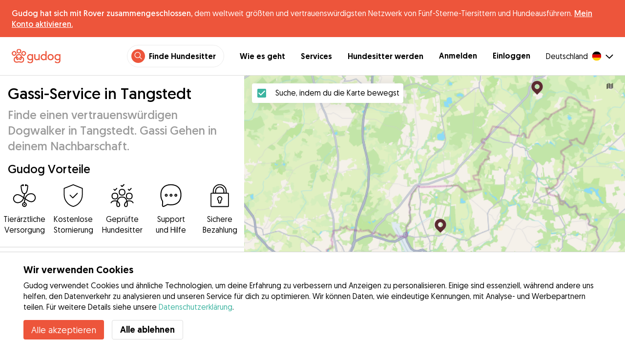

--- FILE ---
content_type: text/html; charset=utf-8
request_url: https://gudog.de/hundespaziergang-tangstedt
body_size: 58087
content:
<!DOCTYPE html><html lang="de"><head><title>Gassi Gehen in Tangstedt | Hunde Gassi-service in Tangstedt - Gudog</title><meta name="author" content="Gudog"/><meta name="description" content="Wenn du keine Zeit hast deinen Hund auszuführen, wähle einen unserer Gassigänger in Tangstedt und buche online."/><meta content="width=device-width, initial-scale=1, maximum-scale=1, user-scalable=no" name="viewport"/><meta charSet="utf-8"/><meta name="twitter:card" content="summary_large_image"/><meta name="twitter:site" content="@GudogDE"/><meta name="twitter:creator" content="@GudogDE"/><meta name="twitter:title" content="Über Gudog"/><meta name="twitter:description" content="Gudog ist eine Plattform, die Hundehalter und verifizierte Hundesitter zusammenbringt. Hundebetreuung über Nacht, Gassi-Service und Hundetagesbetreuung. Besser als in einer Hundepension!"/><meta name="twitter:image:src" content="https://gudog.de/images/meta/twitter.jpg"/><meta property="og:type" content="website"/><meta property="og:site_name" content="Gudog"/><meta property="og:locale" content="de_DE"/><meta property="fb:app_id" content="222056517915512"/><meta property="fb:admins" content="100000094355899"/><meta property="og:title" content="Über Gudog"/><meta property="og:description" content="Gudog ist eine Plattform, die Hundehalter und verifizierte Hundesitter zusammenbringt. Hundebetreuung über Nacht, Gassi-Service und Hundetagesbetreuung. Besser als in einer Hundepension!"/><meta property="og:image" content="https://gudog.de/images/meta/facebook.jpg"/><meta property="og:url" content="https://gudog.de/hundespaziergang-tangstedt"/><meta property="al:ios:app_store_id" content="964470204"/><meta property="al:ios:app_name" content="Gudog"/><meta property="al:android:package" content="com.gudog.app"/><meta property="al:android:app_name" content="Gudog"/><link rel="canonical" href="https://gudog.de/hundespaziergang-tangstedt"/><script type="application/ld+json">{
              "@context": "https://schema.org",
              "@type": "Service",
              "serviceType": "Gassi-Service in Tangstedt",
            "description": "Gassi Gehen",
              "provider": {
                "@type": "LocalBusiness",
                "name": "Gudog",
                "url": "https://gudog.de/hundespaziergang-tangstedt",
                
                "areaServed": {
                  "@type": "Place",
                  "name": "Tangstedt",
                  "geo": {
                    "@type": "GeoCoordinates",
                    "latitude": 53.7325,
                    "longitude": 10.0865
                  }
                },
                "currenciesAccepted": "EUR",
                "paymentAccepted": "Credit Card",
                "priceRange": "15EUR - 30EUR"
              },
              "brand": {
                "@type": "Organization",
                "name": "Gudog",
                "logo": "https://gudog.de/images/logo.svg",
                "url": "https://gudog.de"
              },
              "image": "https://gudog.de/images/logo.svg"
            }</script><link rel="preload" as="image" imageSrcSet="/_next/image?url=https%3A%2F%2Fgudog.s3.amazonaws.com%2Fuser%2Favatar%2F1053103%2Fcircle_1053103_1731476846.jpeg&amp;w=576&amp;q=75 576w, /_next/image?url=https%3A%2F%2Fgudog.s3.amazonaws.com%2Fuser%2Favatar%2F1053103%2Fcircle_1053103_1731476846.jpeg&amp;w=768&amp;q=75 768w, /_next/image?url=https%3A%2F%2Fgudog.s3.amazonaws.com%2Fuser%2Favatar%2F1053103%2Fcircle_1053103_1731476846.jpeg&amp;w=992&amp;q=75 992w, /_next/image?url=https%3A%2F%2Fgudog.s3.amazonaws.com%2Fuser%2Favatar%2F1053103%2Fcircle_1053103_1731476846.jpeg&amp;w=1200&amp;q=75 1200w, /_next/image?url=https%3A%2F%2Fgudog.s3.amazonaws.com%2Fuser%2Favatar%2F1053103%2Fcircle_1053103_1731476846.jpeg&amp;w=2400&amp;q=75 2400w" imageSizes="100vw" fetchpriority="high"/><link rel="preload" as="image" imageSrcSet="/_next/image?url=https%3A%2F%2Fgudog.s3.amazonaws.com%2Fuser%2Favatar%2F1103070%2Fcircle_1103070_1740596685.jpeg&amp;w=576&amp;q=75 576w, /_next/image?url=https%3A%2F%2Fgudog.s3.amazonaws.com%2Fuser%2Favatar%2F1103070%2Fcircle_1103070_1740596685.jpeg&amp;w=768&amp;q=75 768w, /_next/image?url=https%3A%2F%2Fgudog.s3.amazonaws.com%2Fuser%2Favatar%2F1103070%2Fcircle_1103070_1740596685.jpeg&amp;w=992&amp;q=75 992w, /_next/image?url=https%3A%2F%2Fgudog.s3.amazonaws.com%2Fuser%2Favatar%2F1103070%2Fcircle_1103070_1740596685.jpeg&amp;w=1200&amp;q=75 1200w, /_next/image?url=https%3A%2F%2Fgudog.s3.amazonaws.com%2Fuser%2Favatar%2F1103070%2Fcircle_1103070_1740596685.jpeg&amp;w=2400&amp;q=75 2400w" imageSizes="100vw" fetchpriority="high"/><link rel="preload" as="image" imageSrcSet="/_next/image?url=https%3A%2F%2Fgudog.s3.amazonaws.com%2Fuser%2Favatar%2F674585%2Fcircle_674585_1752777392.jpeg&amp;w=576&amp;q=75 576w, /_next/image?url=https%3A%2F%2Fgudog.s3.amazonaws.com%2Fuser%2Favatar%2F674585%2Fcircle_674585_1752777392.jpeg&amp;w=768&amp;q=75 768w, /_next/image?url=https%3A%2F%2Fgudog.s3.amazonaws.com%2Fuser%2Favatar%2F674585%2Fcircle_674585_1752777392.jpeg&amp;w=992&amp;q=75 992w, /_next/image?url=https%3A%2F%2Fgudog.s3.amazonaws.com%2Fuser%2Favatar%2F674585%2Fcircle_674585_1752777392.jpeg&amp;w=1200&amp;q=75 1200w, /_next/image?url=https%3A%2F%2Fgudog.s3.amazonaws.com%2Fuser%2Favatar%2F674585%2Fcircle_674585_1752777392.jpeg&amp;w=2400&amp;q=75 2400w" imageSizes="100vw" fetchpriority="high"/><link rel="preload" as="image" imageSrcSet="/_next/image?url=https%3A%2F%2Fgudog.s3.amazonaws.com%2Fuser%2Favatar%2F456671%2Fcircle_4b095f65-cdc1-4246-9c63-d382bb17749d.jpg&amp;w=576&amp;q=75 576w, /_next/image?url=https%3A%2F%2Fgudog.s3.amazonaws.com%2Fuser%2Favatar%2F456671%2Fcircle_4b095f65-cdc1-4246-9c63-d382bb17749d.jpg&amp;w=768&amp;q=75 768w, /_next/image?url=https%3A%2F%2Fgudog.s3.amazonaws.com%2Fuser%2Favatar%2F456671%2Fcircle_4b095f65-cdc1-4246-9c63-d382bb17749d.jpg&amp;w=992&amp;q=75 992w, /_next/image?url=https%3A%2F%2Fgudog.s3.amazonaws.com%2Fuser%2Favatar%2F456671%2Fcircle_4b095f65-cdc1-4246-9c63-d382bb17749d.jpg&amp;w=1200&amp;q=75 1200w, /_next/image?url=https%3A%2F%2Fgudog.s3.amazonaws.com%2Fuser%2Favatar%2F456671%2Fcircle_4b095f65-cdc1-4246-9c63-d382bb17749d.jpg&amp;w=2400&amp;q=75 2400w" imageSizes="100vw" fetchpriority="high"/><script type="application/ld+json">{
              "@context": "https://schema.org",
              "@type": "FAQPage",
              "mainEntity": [{"@type":"Question","name":"Wie finde ich einen vertrauenswürdigen Gassi Geher in meiner Nähe in Tangstedt?","acceptedAnswer":{"@type":"Answer","text":"Einen vertrauenswürdigen Gassi Geher zu finden ist einfach und macht Spaß mit Gudog. Mit 19 Gassi Gehern in Tangstedt, bereit deinen Hund auf kurze schnelle Runden oder lange Abenteuer mitzunehmen, so findest du den perfekten Match für deinen Hund: Suche: Nutze die Karte oder die Suchliste, um lokale Gassi Geher in Tangstedt zu entdecken. Buche: Wenn du den richtigen Gassi Geher für deinen Hund gefunden hast, kannst du sicher eine einmalige Gassirunde oder einen wöchentlichen Spaziergang planen. Foto-Updates: Erhalte Foto-Updates während des Spaziergangs deines Hundes, sodass du die Routen sehen kannst, die sie nehmen und den Spaß, den sie haben."}},{"@type":"Question","name":"Was kostet Gassi Gehen in Tangstedt?","acceptedAnswer":{"@type":"Answer","text":"Die Kosten für eine Gassirunde in Tangstedt starten schon ab 7€ pro Spaziergang bis zu einem Durchschnittspreis von 14€ pro Spaziergang. Mit 19 Gassi Gehern in Tangstedt ist es einfach, einen vertrauenswürdigen Gassi Geher zu finden, der zu deinem Budget passt. Alle Gudog Gassi Geher bieten persönliche Aufmerksamkeit und maßgeschneiderte Routen an, die auf die Bewegungs- und Gesundheitsbedürfnisse deines Hundes zugeschnitten sind."}},{"@type":"Question","name":"Sind Gassi Geher in Tangstedt sicher?","acceptedAnswer":{"@type":"Answer","text":"Absolut! Mit 14 absolvierten Gassi runden und 146 positiven Bewertungen von Hundebesitzern, sind unsere Gassi Geher die Besten der Besten. Jeder Gassi Geher bei Gudog muss auch unseren Prüfungsprozess bestehen, bei dem das Gudog-Team ihre Erfahrung, berufliche Qualifikationen, Fotos und Bewertungen von Hundebesitzern bewertet. In den letzten 12 Monaten wurden nur 14% der Bewerber für Gassi Geher in Tangstedt akzeptiert, um Gudog beizutreten. Für zusätzliche Sicherheit: Empfehlen wir allen Hundebesitzern, vor jeder Buchung ein Meet-and-Greet zu arrangieren, um den Gassi Geher zu treffen, eine kurze Route zusammen zu üben und zu bestätigen, dass es eine gute Übereinstimmung mit deinem Hund gibt. Jeder über Gudog gebuchte Gassi-Geh-Service beinhaltet einen Tierarztschutz, für zusätzliche Sicherheit für deinen Hund."}},{"@type":"Question","name":"Wie lange dauert ein Spaziergang mit dem Hund in Tangstedt?","acceptedAnswer":{"@type":"Answer","text":"Gudog Gassi Geher in Tangstedt passen ihre Spaziergänge individuell an die Hunde an, von 30-minütigen kurzen Ausflügen bis hin zu langen Abenteuern. Diese Flexibilität stellt sicher, dass dein Hund, egal ob er kurze, energiegeladene Spaziergänge oder längere Wanderungen bevorzugt, glücklich und gesund bleibt. Schreib einfach deinen gewünschten Gassi Geher direkt an, um den perfekten Spaziergang basierend auf dem Alter, der Gesundheit und der Fitness deines Hundes zu finden."}},{"@type":"Question","name":"Kann ich meinen Gassi Geher vor meiner Buchung in Tangstedt treffen?","acceptedAnswer":{"@type":"Answer","text":"Natürlich! Sobald du deine Buchung mit deinem ausgewählten Gassi Geher in Tangstedt bestätigt hast, empfehlen wir allen Hundebesitzern, ein Meet-and-Greet zu organisieren. Dies bietet die Gelegenheit, den Gassi Geher persönlich zu treffen, gemeinsam einen kurzen Spaziergang zu machen, die spezifischen Spazierbedürfnisse deines Hundes zu besprechen und sicherzustellen, dass es eine gute Passung zwischen deinem Hund und dem Gassi Geher gibt. Denk dran, du kannst eine Buchung bei Gudog jederzeit bis zu 3 Tage vor dem Start für eine vollständige Rückerstattung stornieren."}},{"@type":"Question","name":"Können Gassi Geher in Tangstedt Hunde mit besonderen medizinischen Bedürfnissen betreuen?","acceptedAnswer":{"@type":"Answer","text":"Klar doch! Unser Netzwerk aus 19 erfahrenen Gassi Gehern in Tangstedt umfasst viele, die bestens ausgestattet und qualifiziert sind, um sich um Hunde mit speziellen medizinischen Bedürfnissen zu kümmern. Egal, ob dein flauschiger Freund langsamere Spaziergänge wegen Mobilitätsproblemen benötigt, Medikamente bekommen muss oder spezielle Ernährungsbedürfnisse hat, unsere Gassi Geher sind bereit für die Aufgabe. Wir raten dir dringend, die Gesundheitsanforderungen deines Hundes vor jeder Buchung detailliert zu besprechen, um sicherzustellen, dass jeder Spaziergang perfekt auf die Bedürfnisse deines Hundes abgestimmt ist."}},{"@type":"Question","name":"Kann ich einen Gassi Geher in Tangstedt auch kurzfristig buchen?","acceptedAnswer":{"@type":"Answer","text":"Absolut! Wir wissen, das Leben kann unvorhersehbar sein & manchmal musst du kurzfristig einen Gassi Gehen buchen. Mit einem Netzwerk aus 19 geprüften Gassi Gehern in Tangstedt hat Gudog dich abgedeckt. Du musst nicht panisch nach Empfehlungen von Freunden suchen oder hektische Telefonanrufe tätigen, finde einfach den Gassi Geher, der am besten zu deinem Hund passt, und dann buche über Gudog."}},{"@type":"Question","name":"Kann ich wiederholte Spaziergänge mit demselben Gassi Geher in Tangstedt planen?","acceptedAnswer":{"@type":"Answer","text":"Obwohl es 19 Gassi Geher in Tangstedt gibt, ist einmal der richtige für deinen Hund gefunden, ist Konstanz der Schlüssel zum Aufbau einer starken, vertrauensvollen Beziehung. Regelmäßig geplante Spaziergänge helfen deinem Gassi Geher, die Anforderungen deines Hundes besser zu verstehen, um einen optimalen Bewegungsplan zu erstellen und ein Gefühl von Komfort und Vertrautheit zu bieten, das für das Glück und die Gesundheit deines Hundes wesentlich ist."}},{"@type":"Question","name":"Kann ich meinem Gassi Geher in Tangstedt eine Bewertung hinterlassen?","acceptedAnswer":{"@type":"Answer","text":"Na klar! Nachdem dein Gassi-Geher-Auftrag abgeschlossen ist, erhältst du eine E-Mail, in der du gebeten wirst, deinen Gassi Geher zu bewerten und zu rezensieren. Dieses wichtige Feedback erlaubt es dir nicht nur, deine Erfahrungen zu teilen, sondern hilft auch, Vertrauen aufzubauen und anderen Hundebesitzern in Tangstedt zu helfen, fundierte Entscheidungen zu treffen, wenn sie den perfekten Gassi Geher für sich suchen."}},{"@type":"Question","name":"Ist mein Hund zu jung, um einen Gassi Geher in Tangstedt zu buchen?","acceptedAnswer":{"@type":"Answer","text":"Hunde jeden Alters sind bei Gudog willkommen. Allerdings ist es für die Sicherheit und das Wohlbefinden jüngerer Hunde in Tangstedt entscheidend, sicherzustellen, dass sie ihren Impfplan abgeschlossen haben und deinem Gassi Geher mitzuteilen, ob sie leinengewöhnt sind. Die natürliche Neugier von Welpen und ihre Begeisterung für Erkundungen erfordern oft zusätzliche Aufsicht, was eine zusätzliche 'Welpen-Gebühr' für Hunde unter 12 Monaten bedeuten kann."}}]
            }</script><meta name="next-head-count" content="31"/><link rel="icon" href="/images/favicon.ico"/><style>
            * {
              box-sizing: border-box;
              font-family: Geomanist, sans-serif;
            }
            body {
              font-size: 16px;
              line-height: 1.43;
              margin: 0;

            }
          </style><link rel="stylesheet" href="/fonts/Geomanist.css"/><link rel="preload" href="/fonts/Geomanist-Book.woff2" as="font" crossorigin=""/><link rel="preload" href="/fonts/Geomanist-Medium.woff2" as="font" crossorigin=""/><link rel="preload" href="/fonts/Geomanist-Regular.woff2" as="font" crossorigin=""/><link rel="preload" href="/_next/static/css/8bf3eb0b09d0e017.css" as="style"/><link rel="stylesheet" href="/_next/static/css/8bf3eb0b09d0e017.css" data-n-g=""/><noscript data-n-css=""></noscript><script defer="" nomodule="" src="/_next/static/chunks/polyfills-78c92fac7aa8fdd8.js"></script><script src="/_next/static/chunks/webpack-20212e249b4f3ea1.js" defer=""></script><script src="/_next/static/chunks/framework-1412f0e7c1d3a7c6.js" defer=""></script><script src="/_next/static/chunks/main-2abe37e3ee6be6bd.js" defer=""></script><script src="/_next/static/chunks/pages/_app-82cc06f319952222.js" defer=""></script><script src="/_next/static/chunks/74034-8c3495467bb72495.js" defer=""></script><script src="/_next/static/chunks/61849-f42c4371a57447ef.js" defer=""></script><script src="/_next/static/chunks/9629-1eb07bad1ae2e119.js" defer=""></script><script src="/_next/static/chunks/92002-cb1d44a6aab4fb6c.js" defer=""></script><script src="/_next/static/chunks/95372-41e48b8947a116ae.js" defer=""></script><script src="/_next/static/chunks/41467-84a714f515e2e7d3.js" defer=""></script><script src="/_next/static/chunks/10934-8884034dbdff52f3.js" defer=""></script><script src="/_next/static/chunks/pages/search/cityservice-2417c4602ee758ad.js" defer=""></script><script src="/_next/static/ewILhn9CSLCBq4_23-I5N/_buildManifest.js" defer=""></script><script src="/_next/static/ewILhn9CSLCBq4_23-I5N/_ssgManifest.js" defer=""></script><style data-styled="" data-styled-version="5.3.0">.cTufNn{box-sizing:border-box;margin:0;min-width:0;-webkit-flex-wrap:wrap;-ms-flex-wrap:wrap;flex-wrap:wrap;}/*!sc*/
.bpjXNr{box-sizing:border-box;margin:0;min-width:0;}/*!sc*/
.bpjXNr svg{z-index:6;position:fixed;top:0;left:0;right:0;pointer-events:none;height:3px;}/*!sc*/
.bpjXNr svg path{stroke:#ED553B;}/*!sc*/
.hFlGVD{box-sizing:border-box;margin:0;min-width:0;z-index:auto;position:relative;top:auto;background:white;width:100%;}/*!sc*/
@media screen and (min-width:576px){.hFlGVD{z-index:5;position:-webkit-sticky;position:sticky;top:0;}}/*!sc*/
.hFlGVD.transparent{z-index:5;background:transparent;top:0;position:absolute;}/*!sc*/
.hFlGVD.transparent button svg{color:#ffffff;}/*!sc*/
.hFlGVD.transparent ul:not(.mobile) li{color:#ffffff;}/*!sc*/
@media screen and (min-width:576px){.hFlGVD.transparent{position:absolute;}}/*!sc*/
.hFlGVD.transparent header{border-bottom:0;}/*!sc*/
.gksRbr{box-sizing:border-box;margin:0;min-width:0;padding-top:16px;padding-bottom:16px;padding-left:16px;padding-right:16px;background-color:#ED553B;-webkit-align-items:center;-webkit-box-align:center;-ms-flex-align:center;align-items:center;}/*!sc*/
@media screen and (min-width:576px){.gksRbr{padding-left:24px;padding-right:24px;}}/*!sc*/
.fjGIUX{box-sizing:border-box;margin:0;min-width:0;color:white;}/*!sc*/
.XXkEM{box-sizing:border-box;margin:0;min-width:0;font-weight:300;}/*!sc*/
.dxKoKZ{box-sizing:border-box;margin:0;min-width:0;-webkit-flex-wrap:nowrap;-ms-flex-wrap:nowrap;flex-wrap:nowrap;-webkit-align-items:center;-webkit-box-align:center;-ms-flex-align:center;align-items:center;-webkit-box-pack:justify;-webkit-justify-content:space-between;-ms-flex-pack:justify;justify-content:space-between;border-bottom:1px solid #DDDDDD;padding-left:8px;padding-right:8px;padding-top:16px;padding-bottom:16px;}/*!sc*/
@media screen and (min-width:576px){.dxKoKZ{padding-left:24px;padding-right:24px;}}/*!sc*/
.cxPHIk{box-sizing:border-box;margin:0;min-width:0;cursor:pointer;}/*!sc*/
.cOtmZZ{box-sizing:border-box;margin:0;min-width:0;width:80px;height:24px;}/*!sc*/
@media screen and (min-width:576px){.cOtmZZ{width:100px;height:32px;}}/*!sc*/
.fzUdiI{box-sizing:border-box;margin:0;min-width:0;}/*!sc*/
.iOBUAK{box-sizing:border-box;margin:0;min-width:0;-webkit-align-items:center;-webkit-box-align:center;-ms-flex-align:center;align-items:center;margin-left:auto;list-style:none;text-align:right;display:none !important;}/*!sc*/
@media screen and (min-width:576px){.iOBUAK{display:none !important;}}/*!sc*/
@media screen and (min-width:768px){.iOBUAK{display:-webkit-box !important;display:-webkit-flex !important;display:-ms-flexbox !important;display:flex !important;}}/*!sc*/
.iOBUAK.mobile{position:fixed;top:0;bottom:0;left:0;width:100%;margin:0;padding-top:8px;padding-bottom:8px;padding-left:16px;padding-right:16px;background-color:#ffffff;z-index:9999;display:none;}/*!sc*/
.iOBUAK.mobile li{display:block;padding-top:8px;padding-bottom:8px;}/*!sc*/
.dkhvvp{box-sizing:border-box;margin:0;min-width:0;-webkit-box-pack:end;-webkit-justify-content:flex-end;-ms-flex-pack:end;justify-content:flex-end;margin-bottom:4px;}/*!sc*/
@media screen and (min-width:576px){.dkhvvp{margin-bottom:0;}}/*!sc*/
.koHdog{box-sizing:border-box;margin:0;min-width:0;width:-webkit-fit-content;width:-moz-fit-content;width:fit-content;-webkit-align-items:center;-webkit-box-align:center;-ms-flex-align:center;align-items:center;-webkit-box-pack:end;-webkit-justify-content:flex-end;-ms-flex-pack:end;justify-content:flex-end;background-color:white;padding-top:8px;padding-bottom:8px;padding-left:8px;padding-right:8px;border-radius:100px;border:1px solid;border-color:#EBEBEB;}/*!sc*/
.hYsdna{box-sizing:border-box;margin:0;min-width:0;background-color:#ED553B;-webkit-box-pack:center;-webkit-justify-content:center;-ms-flex-pack:center;justify-content:center;-webkit-align-items:center;-webkit-box-align:center;-ms-flex-align:center;align-items:center;width:28px;height:28px;border-radius:16px;padding-bottom:2px;}/*!sc*/
.cHRebJ{box-sizing:border-box;margin:0;min-width:0;color:#010101;margin-left:8px;margin-right:8px;}/*!sc*/
.iXerLK{box-sizing:border-box;margin:0;min-width:0;font-size:16px;font-weight:700;display:inline-block;color:inherit;-webkit-text-decoration:none;text-decoration:none;}/*!sc*/
.iXerLK:hover,.iXerLK:focus,.iXerLK .active{color:#ED553B;}/*!sc*/
.fxTbeq{box-sizing:border-box;margin:0;min-width:0;display:block;padding-left:32px;}/*!sc*/
@media screen and (min-width:576px){.fxTbeq{display:none;}}/*!sc*/
@media screen and (min-width:768px){.fxTbeq{display:none;}}/*!sc*/
@media screen and (min-width:992px){.fxTbeq{display:none;}}/*!sc*/
@media screen and (min-width:1200px){.fxTbeq{display:block;}}/*!sc*/
.YWuDd{box-sizing:border-box;margin:0;min-width:0;display:inline;font-weight:700;padding-left:32px;}/*!sc*/
.iXthVs{box-sizing:border-box;margin:0;min-width:0;cursor:pointer;-webkit-align-items:center;-webkit-box-align:center;-ms-flex-align:center;align-items:center;}/*!sc*/
.gZrLcJ{box-sizing:border-box;margin:0;min-width:0;font-weight:400;margin-right:8px;}/*!sc*/
.igcShH{box-sizing:border-box;margin:0;min-width:0;margin-left:8px;padding-top:8px;}/*!sc*/
.eaBKgw{box-sizing:border-box;margin:0;min-width:0;display:block;}/*!sc*/
@media screen and (min-width:576px){.eaBKgw{display:block;}}/*!sc*/
@media screen and (min-width:768px){.eaBKgw{display:none;}}/*!sc*/
.jTItfe{box-sizing:border-box;margin:0;min-width:0;margin-left:auto;-webkit-align-items:center;-webkit-box-align:center;-ms-flex-align:center;align-items:center;}/*!sc*/
.jBjYIU{box-sizing:border-box;margin:0;min-width:0;color:#ffffff;padding-left:16px;padding-right:16px;}/*!sc*/
.dyQdBH{box-sizing:border-box;margin:0;min-width:0;margin-top:3px;font-size:12px;text-align:right;cursor:pointer;padding:0;background:none;border:none;margin-right:8px;}/*!sc*/
.eZkqhv{box-sizing:border-box;margin:0;min-width:0;width:100%;}/*!sc*/
.AlDeL{box-sizing:border-box;margin:0;min-width:0;width:100%;}/*!sc*/
@media screen and (min-width:576px){.AlDeL{width:100%;}}/*!sc*/
@media screen and (min-width:768px){.AlDeL{width:500px;}}/*!sc*/
.dmdHZD{box-sizing:border-box;margin:0;min-width:0;margin-left:16px;margin-right:16px;}/*!sc*/
.hxgZHp{box-sizing:border-box;margin:0;min-width:0;font-weight:300;font-size:24px;line-height:1.3333333333333333;margin-bottom:4px;font-size:24px;line-height:32px;margin-top:16px;}/*!sc*/
@media screen and (min-width:576px){.hxgZHp{margin-bottom:8px;font-size:32px;line-height:40px;}}/*!sc*/
.kfUPJx{box-sizing:border-box;margin:0;min-width:0;font-weight:300;font-size:24px;line-height:1.3333333333333333;margin-bottom:8px;color:#9A9A9A;font-size:18px;}/*!sc*/
@media screen and (min-width:576px){.kfUPJx{margin-bottom:0;font-size:24px;}}/*!sc*/
.gjJGdk{box-sizing:border-box;margin:0;min-width:0;z-index:1;padding-right:0;}/*!sc*/
.gYXnSj{box-sizing:border-box;margin:0;min-width:0;color:#010101;padding-top:8px;padding-bottom:16px;border-bottom:1px solid lightgray;}/*!sc*/
@media screen and (min-width:576px){.gYXnSj{padding-top:16px;padding-bottom:24px;}}/*!sc*/
.gEYJBy{box-sizing:border-box;margin:0;min-width:0;padding-left:16px;padding-right:16px;padding-bottom:16px;font-size:24px;line-height:30px;font-weight:300;color:#010101;}/*!sc*/
.fAaEs{box-sizing:border-box;margin:0;min-width:0;-webkit-flex:1;-ms-flex:1;flex:1;-webkit-flex-direction:column;-ms-flex-direction:column;flex-direction:column;-webkit-align-items:center;-webkit-box-align:center;-ms-flex-align:center;align-items:center;-webkit-box-pack:center;-webkit-justify-content:center;-ms-flex-pack:center;justify-content:center;padding-left:16px;padding-right:16px;}/*!sc*/
.eidIZd{box-sizing:border-box;margin:0;min-width:0;margin-bottom:8px;}/*!sc*/
.kGhHIk{box-sizing:border-box;margin:0;min-width:0;text-align:center;font-size:12px;}/*!sc*/
@media screen and (min-width:576px){.kGhHIk{font-size:16px;}}/*!sc*/
.hBfhQd{box-sizing:border-box;margin:0;min-width:0;padding-left:16px;}/*!sc*/
.ioSZvn{box-sizing:border-box;margin:0;min-width:0;-webkit-flex-wrap:nowrap;-ms-flex-wrap:nowrap;flex-wrap:nowrap;padding-top:16px;padding-bottom:16px;-webkit-flex:1;-ms-flex:1;flex:1;height:100%;}/*!sc*/
.cXZNOF{box-sizing:border-box;margin:0;min-width:0;-webkit-flex-wrap:nowrap;-ms-flex-wrap:nowrap;flex-wrap:nowrap;-webkit-flex:1;-ms-flex:1;flex:1;}/*!sc*/
.iTvwNb{box-sizing:border-box;margin:0;min-width:0;position:relative;width:64px;height:64px;margin-right:16px;}/*!sc*/
.iTvwNb .image{border-radius:50%;}/*!sc*/
.ieuiBH{box-sizing:border-box;margin:0;min-width:0;-webkit-flex-direction:column;-ms-flex-direction:column;flex-direction:column;-webkit-flex:1;-ms-flex:1;flex:1;}/*!sc*/
.cqTHxz{box-sizing:border-box;margin:0;min-width:0;-webkit-flex:1;-ms-flex:1;flex:1;}/*!sc*/
.cNSkhn{box-sizing:border-box;margin:0;min-width:0;overflow:hidden;text-overflow:ellipsis;display:-webkit-box;-webkit-line-clamp:2;-webkit-box-orient:vertical;margin:0;}/*!sc*/
.hZKkcD{box-sizing:border-box;margin:0;min-width:0;font-weight:700;font-size:30px;line-height:1.3125;color:#010101;font-size:18px;font-weight:300;}/*!sc*/
.durkQN{box-sizing:border-box;margin:0;min-width:0;font-weight:400;font-size:16px;line-height:1.5;font-weight:normal;text-overflow:ellipsis;}/*!sc*/
.ckVcaR{box-sizing:border-box;margin:0;min-width:0;margin-left:8px;}/*!sc*/
.efQRGT{box-sizing:border-box;margin:0;min-width:0;color:#ED553B;font-weight:300;line-height:1;}/*!sc*/
.dSYbuU{box-sizing:border-box;margin:0;min-width:0;text-align:right;}/*!sc*/
.EcxZp{box-sizing:border-box;margin:0;min-width:0;margin-top:8px;}/*!sc*/
.grkmvT{box-sizing:border-box;margin:0;min-width:0;margin-right:8px;margin-bottom:4px;}/*!sc*/
.ZwTNL{box-sizing:border-box;margin:0;min-width:0;display:inline-block;text-overflow:ellipsis;white-space:nowrap;overflow:hidden;color:#9A9A9A;font-size:14px;border:1px solid #DDDDDD;border-radius:4px;height:24px;padding-left:8px;padding-right:8px;}/*!sc*/
.ZwTNL svg{margin-top:auto !important;margin-bottom:auto !important;margin-right:8px !important;}/*!sc*/
.lhlHrW{box-sizing:border-box;margin:0;min-width:0;-webkit-align-items:center;-webkit-box-align:center;-ms-flex-align:center;align-items:center;-webkit-box-pack:center;-webkit-justify-content:center;-ms-flex-pack:center;justify-content:center;height:100%;}/*!sc*/
.ehdmCq{box-sizing:border-box;margin:0;min-width:0;white-space:nowrap;overflow:hidden;text-overflow:ellipsis;-webkit-flex:1;-ms-flex:1;flex:1;}/*!sc*/
.bylCIc{box-sizing:border-box;margin:0;min-width:0;-webkit-flex-direction:row;-ms-flex-direction:row;flex-direction:row;-webkit-align-items:center;-webkit-box-align:center;-ms-flex-align:center;align-items:center;}/*!sc*/
.cWvxxq{box-sizing:border-box;margin:0;min-width:0;padding-top:8px;padding-bottom:8px;}/*!sc*/
.cWvxxq svg{font-size:16px;margin-right:2px !important;margin-left:2px !important;}/*!sc*/
.cWvxxq svg:first-of-type{margin-right:2px !important;margin-left:0px !important;}/*!sc*/
.cWvxxq svg:last-of-type{margin-right:0px !important;margin-left:2px !important;}/*!sc*/
.clXcSf{box-sizing:border-box;margin:0;min-width:0;color:#010101;font-size:16px;line-height:1;}/*!sc*/
.bcVZxq{box-sizing:border-box;margin:0;min-width:0;color:#9A9A9A;font-size:16px;line-height:1;}/*!sc*/
.cMnsOR{box-sizing:border-box;margin:0;min-width:0;-webkit-flex-direction:row;-ms-flex-direction:row;flex-direction:row;margin-left:-32px;}/*!sc*/
.csfgsO{box-sizing:border-box;margin:0;min-width:0;margin-right:8px;}/*!sc*/
.jMPvrh{box-sizing:border-box;margin:0;min-width:0;width:24px;height:24px;}/*!sc*/
.cXtyzc{box-sizing:border-box;margin:0;min-width:0;overflow:hidden;text-overflow:ellipsis;display:-webkit-box;-webkit-line-clamp:2;-webkit-box-orient:vertical;-webkit-flex:1;-ms-flex:1;flex:1;color:#9A9A9A;}/*!sc*/
.jnwtgL{box-sizing:border-box;margin:0;min-width:0;padding-left:32px;padding-right:32px;margin-top:24px;margin-bottom:24px;}/*!sc*/
.BySJC{box-sizing:border-box;margin:0;min-width:0;list-style:none;display:block;font-size:14px;color:#DDDDDD;padding-left:0;overflow:hidden;white-space:nowrap;text-overflow:ellipsis;}/*!sc*/
.iKJjZM{box-sizing:border-box;margin:0;min-width:0;display:inline-block;color:#181818;}/*!sc*/
.fHKbwE{box-sizing:border-box;margin:0;min-width:0;color:lightgray;padding-left:8px;padding-right:8px;}/*!sc*/
.cBBnpd{box-sizing:border-box;margin:0;min-width:0;color:#DDDDDD;display:inline;}/*!sc*/
.kehtfW{box-sizing:border-box;margin:0;min-width:0;padding-left:16px;padding-right:16px;padding-bottom:40px;}/*!sc*/
@media screen and (min-width:576px){.kehtfW{padding-left:16px;padding-right:16px;}}/*!sc*/
@media screen and (min-width:768px){.kehtfW{padding-left:32px;padding-right:32px;}}/*!sc*/
@media screen and (min-width:992px){.kehtfW{padding-left:8.33333vw;padding-right:8.33333vw;}}/*!sc*/
.fedplV{box-sizing:border-box;margin:0;min-width:0;padding-top:24px;padding-bottom:24px;}/*!sc*/
@media screen and (min-width:576px){.fedplV{padding-top:24px;padding-bottom:24px;}}/*!sc*/
@media screen and (min-width:768px){.fedplV{padding-top:40px;padding-bottom:40px;}}/*!sc*/
.dhKGDa{box-sizing:border-box;margin:0;min-width:0;padding-left:0;padding-right:0;}/*!sc*/
@media screen and (min-width:576px){.dhKGDa{padding-left:0;padding-right:0;}}/*!sc*/
@media screen and (min-width:768px){.dhKGDa{padding-left:0;padding-right:0;}}/*!sc*/
.iXzTyw{box-sizing:border-box;margin:0;min-width:0;background-color:#ffffff;border-radius:2px;box-shadow:0 0 25px 0 rgba(38,55,70,0.1);padding-left:24px;padding-right:24px;padding-top:24px;padding-bottom:24px;}/*!sc*/
@media screen and (min-width:576px){.iXzTyw{padding-left:24px;padding-right:24px;padding-top:24px;padding-bottom:24px;}}/*!sc*/
@media screen and (min-width:768px){.iXzTyw{padding-left:64px;padding-right:64px;padding-top:40px;padding-bottom:40px;}}/*!sc*/
.gvmDgv{box-sizing:border-box;margin:0;min-width:0;font-size:20px;font-family:inherit;font-weight:700;line-height:1.25;font-weight:700;font-size:30px;line-height:1.3125;}/*!sc*/
.dDFKXk{box-sizing:border-box;margin:0;min-width:0;-webkit-align-items:center;-webkit-box-align:center;-ms-flex-align:center;align-items:center;}/*!sc*/
.dOFZje{box-sizing:border-box;margin:0;min-width:0;margin-left:8px;margin-top:2px;}/*!sc*/
.bDnwib{box-sizing:border-box;margin:0;min-width:0;gap:16px;border-bottom:1px solid lightGrey;margin-top:24px;margin-bottom:16px;padding-bottom:32px;-webkit-flex-direction:column;-ms-flex-direction:column;flex-direction:column;}/*!sc*/
@media screen and (min-width:576px){.bDnwib{gap:64px;}}/*!sc*/
@media screen and (min-width:576px){.bDnwib{margin-bottom:24px;padding-bottom:32px;-webkit-flex-direction:row;-ms-flex-direction:row;flex-direction:row;}}/*!sc*/
.ksuUQX{box-sizing:border-box;margin:0;min-width:0;width:100%;-webkit-flex-direction:row;-ms-flex-direction:row;flex-direction:row;}/*!sc*/
@media screen and (min-width:576px){.ksuUQX{width:50%;-webkit-flex-direction:column;-ms-flex-direction:column;flex-direction:column;}}/*!sc*/
.bDsRoy{box-sizing:border-box;margin:0;min-width:0;-webkit-flex-shrink:0;-ms-flex-negative:0;flex-shrink:0;margin-top:8px;margin-right:16px;}/*!sc*/
@media screen and (min-width:576px){.bDsRoy{margin-top:0;margin-right:0;}}/*!sc*/
.cDMwiH{box-sizing:border-box;margin:0;min-width:0;font-size:20px;font-family:inherit;font-weight:700;line-height:1.25;font-weight:300;font-size:24px;line-height:1.3333333333333333;font-size:24px;font-weight:300;}/*!sc*/
.jhIKXy{box-sizing:border-box;margin:0;min-width:0;width:100%;}/*!sc*/
@media screen and (min-width:576px){.jhIKXy{width:100%;}}/*!sc*/
@media screen and (min-width:768px){.jhIKXy{width:100%;}}/*!sc*/
.eqspXb{box-sizing:border-box;margin:0;min-width:0;padding-top:8px;white-space:pre-wrap;}/*!sc*/
.laVLLs{box-sizing:border-box;margin:0;min-width:0;white-space:pre-wrap;padding-top:8px;}/*!sc*/
.laVLLs *{margin:0;padding:0;}/*!sc*/
.laVLLs ul{margin-left:24px;}/*!sc*/
.laVLLs .faq{margin-bottom:32px;}/*!sc*/
.laVLLs p,.laVLLs li{text-align:left;margin-bottom:16px;color:#9A9A9A;line-height:24px;}/*!sc*/
.laVLLs p strong,.laVLLs li strong{color:#181818;font-weight:300;}/*!sc*/
.laVLLs li{margin-bottom:8px;}/*!sc*/
.laVLLs h1,.laVLLs h2,.laVLLs h3,.laVLLs h4{text-align:left;margin-bottom:16px;}/*!sc*/
.laVLLs h1{font-weight:700;font-size:40px;line-height:1.2;}/*!sc*/
.laVLLs h2{font-weight:700;font-size:30px;line-height:1.3125;}/*!sc*/
.laVLLs h3{font-weight:300;font-size:24px;line-height:1.3333333333333333;}/*!sc*/
.laVLLs h4_highlight{font-weight:700;font-size:16px;line-height:1.5;}/*!sc*/
.laVLLs h4{font-weight:400;font-size:16px;line-height:1.5;}/*!sc*/
.laVLLs h5{font-weight:400;font-size:14px;line-height:1.1428571428571428;}/*!sc*/
.laVLLs note{font-weight:400;font-size:8px;line-height:1;}/*!sc*/
.laVLLs heading{font-family:inherit;line-height:1.25;font-weight:700;}/*!sc*/
.laVLLs display{font-family:inherit;font-weight:700;line-height:1.25;font-size:24px;}/*!sc*/
@media screen and (min-width:576px){.laVLLs display{font-size:32px;}}/*!sc*/
@media screen and (min-width:768px){.laVLLs display{font-size:48px;}}/*!sc*/
.laVLLs caps{text-transform:uppercase;-webkit-letter-spacing:0.1em;-moz-letter-spacing:0.1em;-ms-letter-spacing:0.1em;letter-spacing:0.1em;}/*!sc*/
.laVLLs .section{margin-bottom:16px;}/*!sc*/
.laVLLs a{color:#1F8C8D;font-weight:300;}/*!sc*/
.laVLLs iframe{width:100%;}/*!sc*/
.laVLLs .row{display:-webkit-box;display:-webkit-flex;display:-ms-flexbox;display:flex;-webkit-flex-direction:column;-ms-flex-direction:column;flex-direction:column;}/*!sc*/
@media screen and (min-width:576px){.laVLLs .row{-webkit-flex-direction:column;-ms-flex-direction:column;flex-direction:column;}}/*!sc*/
@media screen and (min-width:768px){.laVLLs .row{-webkit-flex-direction:row;-ms-flex-direction:row;flex-direction:row;}}/*!sc*/
.kUcGta{box-sizing:border-box;margin:0;min-width:0;border-top:1px solid #DDDDDD;border-bottom:1px solid #DDDDDD;margin-top:16px;padding-top:32px;margin-bottom:8px;padding-bottom:24px;padding-left:8px;padding-right:8px;-webkit-flex-direction:column;-ms-flex-direction:column;flex-direction:column;}/*!sc*/
@media screen and (min-width:576px){.kUcGta{margin-top:24px;padding-top:48px;margin-bottom:24px;padding-bottom:32px;padding-left:0;padding-right:0;-webkit-flex-direction:row;-ms-flex-direction:row;flex-direction:row;}}/*!sc*/
.dhsCJL{box-sizing:border-box;margin:0;min-width:0;width:100%;margin-right:0;margin-bottom:24px;}/*!sc*/
@media screen and (min-width:576px){.dhsCJL{width:50%;margin-right:64px;margin-bottom:0;}}/*!sc*/
.gTLqRA{box-sizing:border-box;margin:0;min-width:0;max-width:750px;}/*!sc*/
.bTbndc{box-sizing:border-box;margin:0;min-width:0;font-size:20px;font-family:inherit;font-weight:700;line-height:1.25;font-family:inherit;line-height:1.25;font-weight:700;font-size:24px;font-weight:300;margin-bottom:32px;}/*!sc*/
.dIyzWW{box-sizing:border-box;margin:0;min-width:0;margin-bottom:16px;}/*!sc*/
.jTkUBf{box-sizing:border-box;margin:0;min-width:0;margin-right:16px;-webkit-flex-shrink:0;-ms-flex-negative:0;flex-shrink:0;}/*!sc*/
.bJqGGA{box-sizing:border-box;margin:0;min-width:0;font-weight:700;}/*!sc*/
.jEWTKL{box-sizing:border-box;margin:0;min-width:0;width:100%;}/*!sc*/
@media screen and (min-width:576px){.jEWTKL{width:50%;}}/*!sc*/
.ikbFCA{box-sizing:border-box;margin:0;min-width:0;font-weight:300;font-size:24px;line-height:1.3333333333333333;margin-bottom:16px;}/*!sc*/
.eBpNNS{box-sizing:border-box;margin:0;min-width:0;border-bottom:1px solid #DDDDDD;cursor:pointer;padding-bottom:8px;}/*!sc*/
.eOGtNr{box-sizing:border-box;margin:0;min-width:0;padding-bottom:8px;padding-top:16px;-webkit-align-items:center;-webkit-box-align:center;-ms-flex-align:center;align-items:center;-webkit-box-pack:justify;-webkit-justify-content:space-between;-ms-flex-pack:justify;justify-content:space-between;}/*!sc*/
.cWnMdr{box-sizing:border-box;margin:0;min-width:0;font-weight:400;font-size:16px;line-height:1.5;font-weight:700;color:#010101;}/*!sc*/
.jcTKpe{box-sizing:border-box;margin:0;min-width:0;padding-bottom:8px;}/*!sc*/
.dTMpem{box-sizing:border-box;margin:0;min-width:0;color:#010101;}/*!sc*/
.kXdMCq{box-sizing:border-box;margin:0;min-width:0;cursor:pointer;padding-bottom:8px;}/*!sc*/
.oKFNj{box-sizing:border-box;margin:0;min-width:0;-webkit-flex-wrap:wrap;-ms-flex-wrap:wrap;flex-wrap:wrap;padding-top:0;margin-left:auto;margin-right:auto;}/*!sc*/
@media screen and (min-width:576px){.oKFNj{padding-top:0;}}/*!sc*/
@media screen and (min-width:768px){.oKFNj{padding-top:40px;}}/*!sc*/
.beBpCf{box-sizing:border-box;margin:0;min-width:0;margin-top:24px;margin-bottom:24px;width:100%;}/*!sc*/
@media screen and (min-width:576px){.beBpCf{margin-top:0;margin-bottom:0;width:50%;}}/*!sc*/
.eoLbZR{box-sizing:border-box;margin:0;min-width:0;font-size:20px;font-family:inherit;font-weight:700;line-height:1.25;font-weight:700;font-size:30px;line-height:1.3125;font-size:24px;font-weight:300;margin-bottom:16px;}/*!sc*/
.bImXBP{box-sizing:border-box;margin:0;min-width:0;font-size:20px;font-family:inherit;font-weight:700;line-height:1.25;font-weight:300;font-size:24px;line-height:1.3333333333333333;font-size:18px;line-height:1.5;}/*!sc*/
.cWBDZS{box-sizing:border-box;margin:0;min-width:0;font-size:20px;font-family:inherit;font-weight:700;line-height:1.25;font-weight:700;font-size:30px;line-height:1.3125;font-size:24px;font-weight:300;padding-bottom:16px;}/*!sc*/
.kcMjCz{box-sizing:border-box;margin:0;min-width:0;position:fixed;z-index:100;bottom:0;left:0;width:100%;background-color:white;padding-left:48px;padding-right:48px;padding-top:24px;padding-bottom:24px;border-top:1px solid lightgray;}/*!sc*/
.kmtwxI{box-sizing:border-box;margin:0;min-width:0;font-size:20px;font-family:inherit;font-weight:700;line-height:1.25;margin-bottom:8px;}/*!sc*/
.fihsFk{box-sizing:border-box;margin:0;min-width:0;color:#010101;margin-bottom:16px;}/*!sc*/
.fihsFk a:-webkit-any-link{color:#3CB4A0;}/*!sc*/
.bOmVAo{box-sizing:border-box;margin:0;min-width:0;-webkit-appearance:none;-moz-appearance:none;appearance:none;display:inline-block;text-align:center;line-height:inherit;-webkit-text-decoration:none;text-decoration:none;font-size:inherit;padding-left:24px;padding-right:24px;padding-top:16px;padding-bottom:16px;color:white;background-color:#ED553B;border:0;border-radius:4px;cursor:pointer;font-size:18px;line-height:24px;padding-left:16px;padding-right:16px;padding-top:0;padding-bottom:0;min-height:40px;margin-right:16px;}/*!sc*/
.knuXys{box-sizing:border-box;margin:0;min-width:0;-webkit-appearance:none;-moz-appearance:none;appearance:none;display:inline-block;text-align:center;line-height:inherit;-webkit-text-decoration:none;text-decoration:none;font-size:inherit;padding-left:24px;padding-right:24px;padding-top:16px;padding-bottom:16px;color:white;background-color:#ED553B;border:0;border-radius:4px;cursor:pointer;font-weight:700;color:#010101;background-color:transparent;border-radius:4px;border:1px solid #DDDDDD;cursor:pointer;font-size:18px;line-height:24px;padding-left:16px;padding-right:16px;padding-top:0;padding-bottom:0;min-height:40px;}/*!sc*/
.knuXys:hover{border-color:#010101;}/*!sc*/
.knuXys:focus{outline:none;}/*!sc*/
.knuXys:disabled{color:#333;border-color:default;}/*!sc*/
.hnzlvN{box-sizing:border-box;margin:0;min-width:0;padding-left:24px;padding-right:24px;padding-top:40px;padding-bottom:40px;background-color:#EBEBEB;}/*!sc*/
@media screen and (min-width:576px){.hnzlvN{padding-left:24px;padding-right:24px;padding-top:40px;padding-bottom:40px;}}/*!sc*/
@media screen and (min-width:768px){.hnzlvN{padding-left:100px;padding-right:100px;padding-top:64px;padding-bottom:64px;}}/*!sc*/
.jEgUdf{box-sizing:border-box;margin:0;min-width:0;font-size:20px;font-family:inherit;font-weight:700;line-height:1.25;font-weight:700;font-size:30px;line-height:1.3125;padding-bottom:24px;}/*!sc*/
.cRJwOs{box-sizing:border-box;margin:0;min-width:0;width:100%;-webkit-box-pack:justify;-webkit-justify-content:space-between;-ms-flex-pack:justify;justify-content:space-between;-webkit-flex-wrap:wrap;-ms-flex-wrap:wrap;flex-wrap:wrap;}/*!sc*/
.cBxYPc{box-sizing:border-box;margin:0;min-width:0;width:100%;padding-bottom:16px;padding-right:32px;}/*!sc*/
@media screen and (min-width:576px){.cBxYPc{width:50%;}}/*!sc*/
@media screen and (min-width:768px){.cBxYPc{width:50%;}}/*!sc*/
@media screen and (min-width:992px){.cBxYPc{width:50%;}}/*!sc*/
@media screen and (min-width:1200px){.cBxYPc{width:25%;}}/*!sc*/
.hbMjmm{box-sizing:border-box;margin:0;min-width:0;font-size:20px;font-family:inherit;font-weight:700;line-height:1.25;font-weight:300;font-size:24px;line-height:1.3333333333333333;font-size:18px;font-weight:300;padding-bottom:8px;}/*!sc*/
.hNUVcv{box-sizing:border-box;margin:0;min-width:0;color:#3CB4A0;font-size:18px;font-weight:300;}/*!sc*/
.hnVuHl{box-sizing:border-box;margin:0;min-width:0;background-color:#033243;color:#ffffff;position:absolute;top:100%;-webkit-flex-wrap:wrap;-ms-flex-wrap:wrap;flex-wrap:wrap;padding-left:24px;padding-right:24px;padding-top:40px;padding-bottom:40px;width:100%;}/*!sc*/
@media screen and (min-width:576px){.hnVuHl{padding-left:24px;padding-right:24px;padding-top:40px;padding-bottom:40px;}}/*!sc*/
@media screen and (min-width:768px){.hnVuHl{padding-left:100px;padding-right:100px;padding-top:64px;padding-bottom:64px;}}/*!sc*/
.iMtvUg{box-sizing:border-box;margin:0;min-width:0;width:100%;padding-bottom:24px;}/*!sc*/
@media screen and (min-width:576px){.iMtvUg{width:20%;padding-bottom:24px;}}/*!sc*/
@media screen and (min-width:768px){.iMtvUg{width:20%;padding-bottom:0;}}/*!sc*/
.cdsNLY{box-sizing:border-box;margin:0;min-width:0;cursor:pointer;padding-top:8px;padding-bottom:8px;}/*!sc*/
.eOtqwb{box-sizing:border-box;margin:0;min-width:0;cursor:pointer;color:#ffffff;padding-top:8px;padding-bottom:8px;}/*!sc*/
.bcDqvs{box-sizing:border-box;margin:0;min-width:0;padding-top:8px;padding-bottom:8px;}/*!sc*/
.FIBfv{box-sizing:border-box;margin:0;min-width:0;color:#ffffff;padding-top:8px;padding-bottom:8px;}/*!sc*/
.hvbHCL{box-sizing:border-box;margin:0;min-width:0;width:100%;padding-top:8px;padding-bottom:8px;}/*!sc*/
.kAxNCP{box-sizing:border-box;margin:0;min-width:0;padding-left:16px;padding-right:16px;}/*!sc*/
.cMeTAg{box-sizing:border-box;margin:0;min-width:0;background-color:#DDDDDD;width:100%;height:1px;margin-top:16px;margin-bottom:16px;}/*!sc*/
.dQjnpz{box-sizing:border-box;margin:0;min-width:0;width:50%;}/*!sc*/
.gyEWLe{box-sizing:border-box;margin:0;min-width:0;width:54px;height:16;}/*!sc*/
@media screen and (min-width:576px){.gyEWLe{width:54px;height:16px;}}/*!sc*/
@media screen and (min-width:768px){.gyEWLe{width:54px;height:16px;}}/*!sc*/
.dXA-dau{box-sizing:border-box;margin:0;min-width:0;float:right;width:50%;}/*!sc*/
.kEGcrp{box-sizing:border-box;margin:0;min-width:0;color:#9A9A9A;float:right;font-size:14px;-webkit-letter-spacing:0.5px;-moz-letter-spacing:0.5px;-ms-letter-spacing:0.5px;letter-spacing:0.5px;}/*!sc*/
.jogPuK{box-sizing:border-box;margin:0;min-width:0;font-size:12px;color:#9A9A9A;}/*!sc*/
.jogPuK a{color:#9A9A9A;}/*!sc*/
data-styled.g1[id="sc-bdnxRM"]{content:"cTufNn,bpjXNr,hFlGVD,gksRbr,fjGIUX,XXkEM,dxKoKZ,cxPHIk,cOtmZZ,fzUdiI,iOBUAK,dkhvvp,koHdog,hYsdna,cHRebJ,iXerLK,fxTbeq,YWuDd,iXthVs,gZrLcJ,igcShH,eaBKgw,jTItfe,jBjYIU,dyQdBH,eZkqhv,AlDeL,dmdHZD,hxgZHp,kfUPJx,gjJGdk,gYXnSj,gEYJBy,fAaEs,eidIZd,kGhHIk,hBfhQd,ioSZvn,cXZNOF,iTvwNb,ieuiBH,cqTHxz,cNSkhn,hZKkcD,durkQN,ckVcaR,efQRGT,dSYbuU,EcxZp,grkmvT,ZwTNL,lhlHrW,ehdmCq,bylCIc,cWvxxq,clXcSf,bcVZxq,cMnsOR,csfgsO,jMPvrh,cXtyzc,jnwtgL,BySJC,iKJjZM,fHKbwE,cBBnpd,kehtfW,fedplV,dhKGDa,iXzTyw,gvmDgv,dDFKXk,dOFZje,bDnwib,ksuUQX,bDsRoy,cDMwiH,jhIKXy,eqspXb,laVLLs,kUcGta,dhsCJL,gTLqRA,bTbndc,dIyzWW,jTkUBf,bJqGGA,jEWTKL,ikbFCA,eBpNNS,eOGtNr,cWnMdr,jcTKpe,dTMpem,kXdMCq,oKFNj,beBpCf,eoLbZR,bImXBP,cWBDZS,kcMjCz,kmtwxI,fihsFk,bOmVAo,knuXys,hnzlvN,jEgUdf,cRJwOs,cBxYPc,hbMjmm,hNUVcv,hnVuHl,iMtvUg,cdsNLY,eOtqwb,bcDqvs,FIBfv,hvbHCL,kAxNCP,cMeTAg,dQjnpz,gyEWLe,dXA-dau,kEGcrp,jogPuK,"}/*!sc*/
.gfuSqG{display:-webkit-box;display:-webkit-flex;display:-ms-flexbox;display:flex;}/*!sc*/
data-styled.g2[id="sc-gtsrHT"]{content:"gfuSqG,"}/*!sc*/
.hiGvxk{-webkit-text-decoration:none;text-decoration:none;color:inherit;}/*!sc*/
data-styled.g3[id="sc-8b28c1e2-0"]{content:"hiGvxk,"}/*!sc*/
*{box-sizing:border-box;font-family:Geomanist,sans-serif;}/*!sc*/
body{font-size:16px;line-height:1.43;margin:0;}/*!sc*/
.grecaptcha-badge{visibility:hidden;}/*!sc*/
data-styled.g6[id="sc-global-cWfhzt1"]{content:"sc-global-cWfhzt1,"}/*!sc*/
.ifMWCu{height:100%;width:100%;}/*!sc*/
data-styled.g7[id="sc-98fa36f2-0"]{content:"ifMWCu,"}/*!sc*/
.hfzLMt{color:black;background-color:#F9B342;border-color:#F9B342;border:1;}/*!sc*/
data-styled.g8[id="sc-36441ece-0"]{content:"hrGYZI,hfzLMt,"}/*!sc*/
.Jihpp{position:relative;}/*!sc*/
.Jihpp .image{border-radius:50%;}/*!sc*/
data-styled.g13[id="sc-69c32612-0"]{content:"Jihpp,"}/*!sc*/
.jEvFNv{position:relative;cursor:pointer;border-bottom:1px solid #DDDDDD;padding-right:8px;border-right:8px solid #fff;}/*!sc*/
.jEvFNv.nohover{padding-right:0px;}/*!sc*/
.jEvFNv:not(.nohover):hover{border-right:8px solid #ED553B;}/*!sc*/
data-styled.g14[id="sc-159d1f2a-0"]{content:"jEvFNv,"}/*!sc*/
.efgwx{-webkit-text-decoration:none;text-decoration:none;color:inherit;}/*!sc*/
data-styled.g15[id="sc-159d1f2a-1"]{content:"efgwx,"}/*!sc*/
.bZPdWQ{margin:0;padding:0;}/*!sc*/
.bZPdWQ li{list-style:none;margin:8px 0;}/*!sc*/
data-styled.g16[id="sc-205e96b6-0"]{content:"bZPdWQ,"}/*!sc*/
.iTftO{font-size:18px;font-weight:300;}/*!sc*/
.iTftO a{color:#010101;-webkit-text-decoration:none;text-decoration:none;}/*!sc*/
data-styled.g17[id="sc-205e96b6-1"]{content:"iTftO,"}/*!sc*/
</style></head><body style="overscroll-behavior:none;position:relative;min-height:100vh"><div id="__next"><noscript>
      <iframe src="https://www.googletagmanager.com/ns.html?id=GTM-P2FQ283&gtm_auth=-7JFWN6s7itneDFF-Mbr5g&gtm_preview=env-2&gtm_cookies_win=x" height="0" width="0" style="display:none;visibility:hidden" id="tag-manager"></iframe></noscript><div class="sc-bdnxRM sc-gtsrHT cTufNn gfuSqG"><div class="sc-bdnxRM bpjXNr"><svg viewBox="0 0 100 1" preserveAspectRatio="none" style="display:block;width:0%"><path d="M 0,0.5 L 100,0.5" stroke-width="1" fill-opacity="0" style="stroke-dasharray:100, 100;stroke-dashoffset:0"></path></svg></div><div width="1" class="sc-bdnxRM hFlGVD"><div class="sc-bdnxRM sc-gtsrHT gksRbr gfuSqG banner"><div color="white" class="sc-bdnxRM fjGIUX"><span font-weight="book" class="sc-bdnxRM XXkEM">Gudog hat sich mit Rover zusammengeschlossen,</span> dem weltweit größten und vertrauenswürdigsten Netzwerk von Fünf-Sterne-Tiersittern und Hundeausführern. <a style="font-weight:300;color:white" href="/login">Mein Konto aktivieren.</a></div></div><header class="sc-bdnxRM sc-gtsrHT dxKoKZ gfuSqG"><div class="sc-bdnxRM cxPHIk"><a href="/" class="sc-8b28c1e2-0 hiGvxk"><div width="80px,100px" height="24px,32px" class="sc-bdnxRM cOtmZZ"><svg width="100%" height="100%" viewBox="0 0 630 187" xmlns="http://www.w3.org/2000/svg" xmlns:xlink="http://www.w3.org/1999/xlink" color="#ED553B" name="logo"><defs><path d="M118.416 113.383c-1.014 9.642-5.386 20.922-9.482 19.09-4.868-2.176 4.285-19.09 9.482-19.09zm-51.38 0c5.195 0 14.348 16.914 9.481 19.09-4.097 1.832-8.469-9.448-9.482-19.09zm72.8 45.482c-4.232 4.079-10.699 6.145-19.222 6.145-4.748 0-9.693-1.219-14.475-2.398-4.687-1.157-9.115-2.249-13.413-2.249-4.3 0-8.727 1.092-13.414 2.249-4.783 1.179-9.728 2.398-14.476 2.398-8.523 0-14.99-2.066-19.222-6.145-4.37-4.211-6.586-10.828-6.586-19.663 0-8.834 2.216-15.448 6.587-19.662 2.503-2.412 5.318-4.141 8.327-5.14 1.752 14.458 8.407 31.532 22.514 31.532 4.451 0 8.293-1.899 10.82-5.346 2.004-2.736 3.065-6.336 3.065-10.404 0-11.057-7.967-25.827-23.05-29.429.8-5.927 2.878-10.537 6.212-13.748 4.232-4.078 10.7-6.147 19.222-6.147h.001c8.523 0 14.99 2.069 19.221 6.147 3.334 3.211 5.413 7.821 6.213 13.748-15.083 3.602-23.05 18.372-23.05 29.429 0 4.068 1.06 7.668 3.065 10.404 2.527 3.447 6.368 5.346 10.82 5.346 14.106 0 20.762-17.074 22.513-31.532 3.01.999 5.824 2.728 8.327 5.14 4.371 4.214 6.587 10.828 6.587 19.662 0 8.835-2.216 15.452-6.586 19.663zm9.34-49.014c-4.996-4.815-11.048-8.002-17.485-9.281-.999-9.749-4.487-17.556-10.405-23.256-6.825-6.578-16.434-9.915-28.56-9.915-12.128 0-21.736 3.337-28.562 9.915-5.917 5.7-9.406 13.507-10.404 23.256-6.438 1.279-12.49 4.466-17.485 9.281-7.104 6.846-10.706 16.721-10.706 29.351 0 12.632 3.602 22.508 10.706 29.355 6.826 6.578 16.436 9.912 28.561 9.912 6.383 0 12.394-1.482 17.698-2.79 3.871-.955 7.527-1.857 10.191-1.857h.001c2.664 0 6.32.902 10.191 1.857 5.303 1.308 11.314 2.79 17.697 2.79 12.125 0 21.735-3.334 28.561-9.912 7.104-6.847 10.706-16.723 10.706-29.355 0-12.63-3.602-22.505-10.706-29.351zm18.601-41.418c-3.197 4.565-6.65 7.239-10.265 7.944-3.728.726-8.006-.582-12.73-3.89-4.726-3.308-7.42-6.885-8.01-10.634-.573-3.638.757-7.797 3.952-12.363 3.2-4.566 6.653-7.239 10.265-7.945h.001c.667-.129 1.35-.194 2.052-.194 3.22 0 6.801 1.369 10.681 4.085 4.725 3.308 7.42 6.885 8.008 10.636.574 3.636-.757 7.795-3.954 12.361zm17.25-14.454c-1.18-7.5-5.75-14.084-13.585-19.568-7.832-5.486-15.585-7.528-23.034-6.074h.001c-7.148 1.396-13.442 5.915-18.708 13.433-5.264 7.518-7.357 14.977-6.225 22.174 1.18 7.5 5.751 14.084 13.586 19.567 6.202 4.344 12.35 6.529 18.338 6.529 1.577 0 3.142-.151 4.694-.454 7.15-1.398 13.443-5.917 18.708-13.433 5.264-7.518 7.358-14.979 6.224-22.174zM17.547 68.433c-3.196-4.566-4.527-8.725-3.955-12.361.591-3.751 3.285-7.328 8.011-10.636 3.88-2.718 7.461-4.085 10.68-4.085.701 0 1.386.065 2.053.194 3.612.706 7.065 3.379 10.263 7.945 3.196 4.566 4.527 8.725 3.955 12.363-.59 3.749-3.285 7.326-8.01 10.634-4.725 3.31-9.01 4.616-12.733 3.89-3.613-.705-7.065-3.379-10.264-7.944zm30.716 15.078C56.1 78.028 60.67 71.444 61.85 63.944c1.132-7.197-.963-14.656-6.226-22.174-5.265-7.516-11.558-12.037-18.706-13.433-7.454-1.455-15.202.587-23.033 6.074C6.05 39.895 1.48 46.477.298 53.979c-1.132 7.196.963 14.656 6.226 22.174 5.265 7.516 11.56 12.035 18.707 13.433 1.553.303 3.117.454 4.695.454 5.988 0 12.137-2.185 18.338-6.529zm32.067-66.202c2.65-2.554 6.821-3.85 12.395-3.85 5.573 0 9.743 1.296 12.394 3.85 2.732 2.633 4.117 6.893 4.117 12.662 0 5.769-1.385 10.027-4.117 12.66-2.65 2.554-6.82 3.85-12.394 3.85s-9.745-1.296-12.396-3.852c-2.73-2.631-4.117-6.889-4.117-12.658 0-5.769 1.386-10.029 4.118-12.662zm-9.34 35.012c5.245 5.055 12.557 7.619 21.735 7.619 9.177 0 16.488-2.564 21.733-7.617 5.465-5.268 8.237-12.788 8.237-22.352s-2.772-17.084-8.236-22.352C109.214 2.564 101.903 0 92.726 0c-9.178 0-16.49 2.564-21.735 7.619-5.465 5.268-8.236 12.788-8.236 22.352s2.771 17.084 8.236 22.35zm189.65 40.717c-4.75-6.222-12.609-10.969-21.94-10.969-14.899 0-24.723 11.952-24.723 25.376 0 13.752 10.643 25.377 25.54 25.377 7.86 0 15.881-3.93 21.122-10.969V93.038zm-23.25 54.519c-6.876 0-14.08-1.964-19.32-5.075-11.624-6.876-19.647-19.647-19.647-35.037 0-15.389 8.186-28.324 19.811-35.201 5.24-3.111 11.624-4.912 18.828-4.912 8.677 0 17.026 2.62 24.068 8.677V68.97h15.062v73.677c0 11.46-1.473 19.155-4.584 25.213-6.222 11.951-18.01 18.992-33.236 18.992-19.975 0-32.582-10.153-37.492-17.848l11.46-10.641c5.566 7.368 12.771 13.752 25.376 13.752 8.351 0 14.9-3.111 18.665-8.839 2.784-4.256 4.258-10.151 4.258-19.812v-4.257c-6.223 5.404-14.08 8.35-23.249 8.35zM613.62 93.038c-4.749-6.222-12.607-10.969-21.939-10.969-14.9 0-24.724 11.952-24.724 25.376 0 13.752 10.644 25.377 25.541 25.377 7.86 0 15.882-3.93 21.122-10.969V93.038zm-23.249 54.519c-6.876 0-14.08-1.964-19.32-5.075-11.624-6.876-19.647-19.647-19.647-35.037 0-15.389 8.186-28.324 19.812-35.201 5.238-3.111 11.623-4.912 18.827-4.912 8.678 0 17.026 2.62 24.067 8.677V68.97h15.063v73.677c0 11.46-1.473 19.155-4.584 25.213-6.222 11.951-18.01 18.992-33.235 18.992-19.975 0-32.583-10.153-37.493-17.848l11.46-10.641c5.567 7.368 12.771 13.752 25.376 13.752 8.352 0 14.9-3.111 18.664-8.839 2.785-4.256 4.26-10.151 4.26-19.812v-4.257c-6.224 5.404-14.082 8.35-23.25 8.35zm-88.57-14.735c14.246 0 24.233-11.297 24.233-25.377 0-14.081-9.987-25.376-24.233-25.376-14.243 0-24.23 11.295-24.23 25.376 0 14.08 9.987 25.377 24.23 25.377zm0-65.49c22.758 0 39.786 17.192 39.786 40.113 0 22.922-17.028 40.112-39.786 40.112-22.756 0-39.784-17.19-39.784-40.112 0-22.921 17.028-40.113 39.784-40.113zm-66.798 25.706c-4.749-6.222-12.607-10.969-21.939-10.969-14.899 0-24.723 11.952-24.723 25.376 0 13.752 10.643 25.377 25.54 25.377 7.86 0 15.882-3.93 21.122-10.969V93.038zm.491 45.841c-6.223 5.568-14.57 8.678-23.74 8.678-6.876 0-14.08-1.964-19.32-5.075-11.623-6.876-19.647-19.647-19.647-35.037 0-15.389 8.187-28.324 19.812-35.201 5.238-3.111 11.623-4.912 18.827-4.912 8.35 0 16.701 2.62 23.577 8.352V29.677h15.554v116.244h-15.063v-7.042zm-139.164-4.256c-4.747-5.893-7.039-13.426-7.039-26.359V68.97h15.553v41.749c0 7.86 1.638 12.116 4.421 15.391 3.437 4.092 9.006 6.712 14.898 6.712 9.496 0 17.191-5.731 21.612-10.969V68.97h15.554v76.951h-15.062v-7.042c-3.44 3.275-11.952 8.678-22.595 8.678-10.97 0-20.957-4.91-27.342-12.934z" id="logo_svg__a"></path></defs><g fill="none" fill-rule="evenodd"><mask id="logo_svg__b" fill="#fff"><use xlink:href="#logo_svg__a"></use></mask><g mask="url(#logo_svg__b)" fill="#ED553B"><path d="M0 0h630v186.581H0z"></path></g></g></svg></div></a></div><div class="sc-bdnxRM fzUdiI"><ul class="sc-bdnxRM sc-gtsrHT iOBUAK gfuSqG"><div class="sc-bdnxRM sc-gtsrHT dkhvvp gfuSqG"><div class="sc-bdnxRM sc-gtsrHT koHdog gfuSqG"><div class="sc-bdnxRM sc-gtsrHT hYsdna gfuSqG"></div><div class="sc-bdnxRM cHRebJ"><a name="Finde Hundesitter" href="/hundesitter" class="sc-8b28c1e2-0 hiGvxk"><span class="sc-bdnxRM iXerLK">Finde Hundesitter</span></a></div></div></div><li class="sc-bdnxRM fxTbeq"><a name="Wie es geht" href="/wie-es-geht" class="sc-8b28c1e2-0 hiGvxk"><span class="sc-bdnxRM iXerLK">Wie es geht</span></a></li><li class="sc-bdnxRM fxTbeq"><a name="Services" href="/unsere-services" class="sc-8b28c1e2-0 hiGvxk"><span class="sc-bdnxRM iXerLK">Services</span></a></li><li class="sc-bdnxRM fxTbeq"><a name="Hundesitter werden" href="/werden-hundesitter" class="sc-8b28c1e2-0 hiGvxk"><span class="sc-bdnxRM iXerLK">Hundesitter werden</span></a></li><li class="sc-bdnxRM YWuDd"><a name="Anmelden" href="/signup" class="sc-8b28c1e2-0 hiGvxk"><span class="sc-bdnxRM iXerLK">Anmelden</span></a></li><li class="sc-bdnxRM YWuDd"><a name="Einloggen" href="/login" class="sc-8b28c1e2-0 hiGvxk"><span class="sc-bdnxRM iXerLK">Einloggen</span></a></li><li class="sc-bdnxRM YWuDd"><div class="sc-bdnxRM sc-gtsrHT iXthVs gfuSqG"><div class="sc-bdnxRM gZrLcJ">Deutschland</div><div class="sc-bdnxRM igcShH"></div></div></li></ul></div><div class="sc-bdnxRM eaBKgw"><div class="sc-bdnxRM sc-gtsrHT jTItfe gfuSqG"><li class="sc-bdnxRM YWuDd"><div class="sc-bdnxRM sc-gtsrHT iXthVs gfuSqG"><div class="sc-bdnxRM gZrLcJ">Deutschland</div><div class="sc-bdnxRM igcShH"></div></div></li><div color="samoyedWhite" class="sc-bdnxRM jBjYIU">|</div><button class="sc-bdnxRM dyQdBH"></button></div></div></header></div><div width="1" class="sc-bdnxRM eZkqhv"><div class="sc-bdnxRM fzUdiI"><div class="sc-bdnxRM sc-gtsrHT fzUdiI gfuSqG"><div width="1,1,500px" class="sc-bdnxRM AlDeL"><div class="sc-bdnxRM dmdHZD"><h1 class="sc-bdnxRM hxgZHp">Gassi-Service in Tangstedt</h1><p class="sc-bdnxRM kfUPJx">Finde einen vertrauenswürdigen Dogwalker in Tangstedt. Gassi Gehen in deinem Nachbarschaft.</p></div><div class="sc-bdnxRM gjJGdk"><div class="sc-bdnxRM fzUdiI"><div class="sc-bdnxRM gYXnSj"><h3 class="sc-bdnxRM gEYJBy">Gudog Vorteile</h3><div class="sc-bdnxRM sc-gtsrHT fzUdiI gfuSqG"><div class="sc-bdnxRM sc-gtsrHT fAaEs gfuSqG"><div class="sc-bdnxRM eidIZd"></div><div font-size="12px,16px" class="sc-bdnxRM kGhHIk">Tierärztliche Versorgung</div></div><div class="sc-bdnxRM sc-gtsrHT fAaEs gfuSqG"><div class="sc-bdnxRM eidIZd"></div><div font-size="12px,16px" class="sc-bdnxRM kGhHIk">Kostenlose Stornierung</div></div><div class="sc-bdnxRM sc-gtsrHT fAaEs gfuSqG"><div class="sc-bdnxRM eidIZd"></div><div font-size="12px,16px" class="sc-bdnxRM kGhHIk">Geprüfte Hundesitter</div></div><div class="sc-bdnxRM sc-gtsrHT fAaEs gfuSqG"><div class="sc-bdnxRM eidIZd"></div><div font-size="12px,16px" class="sc-bdnxRM kGhHIk">Support und Hilfe</div></div><div class="sc-bdnxRM sc-gtsrHT fAaEs gfuSqG"><div class="sc-bdnxRM eidIZd"></div><div font-size="12px,16px" class="sc-bdnxRM kGhHIk">Sichere Bezahlung</div></div></div></div></div><div class="sc-bdnxRM hBfhQd"><a target="sitter_1053103" class="sc-8b28c1e2-0 hiGvxk sc-159d1f2a-1 efgwx" href="/hundesitter/1053103-hundebetreuung-fuer-jagdhunde?serviceTypeId=2"><div data-test="sitter-card" class="sc-bdnxRM fzUdiI"><div height="100%" class="sc-bdnxRM sc-159d1f2a-0 ioSZvn jEvFNv" name="Ireen "><div class="sc-bdnxRM sc-gtsrHT cXZNOF gfuSqG"><div width="64px" height="64px" class="sc-bdnxRM iTvwNb"><img alt="Ireen : Hundebetreuung " fetchpriority="high" decoding="async" data-nimg="fill" class="image" style="position:absolute;height:100%;width:100%;left:0;top:0;right:0;bottom:0;color:transparent" sizes="100vw" srcSet="/_next/image?url=https%3A%2F%2Fgudog.s3.amazonaws.com%2Fuser%2Favatar%2F1053103%2Fcircle_1053103_1731476846.jpeg&amp;w=576&amp;q=75 576w, /_next/image?url=https%3A%2F%2Fgudog.s3.amazonaws.com%2Fuser%2Favatar%2F1053103%2Fcircle_1053103_1731476846.jpeg&amp;w=768&amp;q=75 768w, /_next/image?url=https%3A%2F%2Fgudog.s3.amazonaws.com%2Fuser%2Favatar%2F1053103%2Fcircle_1053103_1731476846.jpeg&amp;w=992&amp;q=75 992w, /_next/image?url=https%3A%2F%2Fgudog.s3.amazonaws.com%2Fuser%2Favatar%2F1053103%2Fcircle_1053103_1731476846.jpeg&amp;w=1200&amp;q=75 1200w, /_next/image?url=https%3A%2F%2Fgudog.s3.amazonaws.com%2Fuser%2Favatar%2F1053103%2Fcircle_1053103_1731476846.jpeg&amp;w=2400&amp;q=75 2400w" src="/_next/image?url=https%3A%2F%2Fgudog.s3.amazonaws.com%2Fuser%2Favatar%2F1053103%2Fcircle_1053103_1731476846.jpeg&amp;w=2400&amp;q=75"/></div><div class="sc-bdnxRM sc-gtsrHT ieuiBH gfuSqG"><div class="sc-bdnxRM sc-gtsrHT fzUdiI gfuSqG"><div class="sc-bdnxRM cqTHxz"><p class="sc-bdnxRM cNSkhn"><span class="sc-bdnxRM hZKkcD">Ireen </span><span class="sc-bdnxRM fzUdiI"> · </span><span class="sc-bdnxRM durkQN">Hundebetreuung </span></p></div><div class="sc-bdnxRM ckVcaR"><span class="sc-bdnxRM efQRGT"><span class="sc-bdnxRM fzUdiI">15€</span><span class="sc-bdnxRM dSYbuU">/Spaziergang</span></span></div></div><div class="sc-bdnxRM EcxZp"><div class="sc-bdnxRM sc-gtsrHT cTufNn gfuSqG"><div class="sc-bdnxRM grkmvT"><span class="sc-bdnxRM ZwTNL sc-36441ece-0 hrGYZI"><span height="100%" class="sc-bdnxRM sc-gtsrHT lhlHrW gfuSqG"><span class="sc-bdnxRM ehdmCq">Tangstedt<!-- --> </span></span></span></div></div></div></div></div></div></div></a><a target="sitter_1103070" class="sc-8b28c1e2-0 hiGvxk sc-159d1f2a-1 efgwx" href="/hundesitter/1103070-erfahrene-und-liebevolle-hundebetreuung-zuverlassig-und-individuell?serviceTypeId=2"><div data-test="sitter-card" class="sc-bdnxRM fzUdiI"><div height="100%" class="sc-bdnxRM sc-159d1f2a-0 ioSZvn jEvFNv" name="Jolanta"><div class="sc-bdnxRM sc-gtsrHT cXZNOF gfuSqG"><div width="64px" height="64px" class="sc-bdnxRM iTvwNb"><img alt="Jolanta: Erfahrene und liebevolle Hundebetreuung – zuverlässig und individuell" fetchpriority="high" decoding="async" data-nimg="fill" class="image" style="position:absolute;height:100%;width:100%;left:0;top:0;right:0;bottom:0;color:transparent" sizes="100vw" srcSet="/_next/image?url=https%3A%2F%2Fgudog.s3.amazonaws.com%2Fuser%2Favatar%2F1103070%2Fcircle_1103070_1740596685.jpeg&amp;w=576&amp;q=75 576w, /_next/image?url=https%3A%2F%2Fgudog.s3.amazonaws.com%2Fuser%2Favatar%2F1103070%2Fcircle_1103070_1740596685.jpeg&amp;w=768&amp;q=75 768w, /_next/image?url=https%3A%2F%2Fgudog.s3.amazonaws.com%2Fuser%2Favatar%2F1103070%2Fcircle_1103070_1740596685.jpeg&amp;w=992&amp;q=75 992w, /_next/image?url=https%3A%2F%2Fgudog.s3.amazonaws.com%2Fuser%2Favatar%2F1103070%2Fcircle_1103070_1740596685.jpeg&amp;w=1200&amp;q=75 1200w, /_next/image?url=https%3A%2F%2Fgudog.s3.amazonaws.com%2Fuser%2Favatar%2F1103070%2Fcircle_1103070_1740596685.jpeg&amp;w=2400&amp;q=75 2400w" src="/_next/image?url=https%3A%2F%2Fgudog.s3.amazonaws.com%2Fuser%2Favatar%2F1103070%2Fcircle_1103070_1740596685.jpeg&amp;w=2400&amp;q=75"/></div><div class="sc-bdnxRM sc-gtsrHT ieuiBH gfuSqG"><div class="sc-bdnxRM sc-gtsrHT fzUdiI gfuSqG"><div class="sc-bdnxRM cqTHxz"><p class="sc-bdnxRM cNSkhn"><span class="sc-bdnxRM hZKkcD">Jolanta</span><span class="sc-bdnxRM fzUdiI"> · </span><span class="sc-bdnxRM durkQN">Erfahrene und liebevolle Hundebetreuung – zuverlässig und individuell</span></p></div><div class="sc-bdnxRM ckVcaR"><span class="sc-bdnxRM efQRGT"><span class="sc-bdnxRM fzUdiI">20€</span><span class="sc-bdnxRM dSYbuU">/Spaziergang</span></span></div></div><div class="sc-bdnxRM sc-gtsrHT bylCIc gfuSqG"><div class="sc-bdnxRM sc-gtsrHT cWvxxq gfuSqG"></div><div class="sc-bdnxRM ckVcaR"><span class="sc-bdnxRM clXcSf">5.0</span><span class="sc-bdnxRM bcVZxq"> <!-- -->(<!-- -->4<!-- --> <!-- -->Buchungen<!-- -->)</span></div></div><div class="sc-bdnxRM EcxZp"><div class="sc-bdnxRM sc-gtsrHT cTufNn gfuSqG"><div class="sc-bdnxRM grkmvT"><span class="sc-bdnxRM ZwTNL sc-36441ece-0 hrGYZI"><span height="100%" class="sc-bdnxRM sc-gtsrHT lhlHrW gfuSqG"><span class="sc-bdnxRM ehdmCq">Hamburg<!-- --> <!-- -->- 9.96 km</span></span></span></div></div><div class="sc-bdnxRM sc-gtsrHT cMnsOR gfuSqG"><div class="sc-bdnxRM csfgsO"><div width="24" height="24" class="sc-bdnxRM sc-69c32612-0 jMPvrh Jihpp"></div></div><div color="darkGray" class="sc-bdnxRM cXtyzc">“<!-- -->Wir sind rundum begeistert von der Hundebetreuung durch Jolanta! Sie hat sich mit unglaublich viel Herz und Engagement um unsere Hündin gekümmert. Schon beim ersten Kontakt war spürbar, wie aufmerksam und gewissenhaft sie ist – sie hat viele wichtige Fragen gestellt und sich intensiv mit den Bedürfnissen unseres Hundes auseinandergesetzt.

Während unserer Abwesenheit hat Jolanta uns regelmäßig Updates geschickt und uns mit einer Vielzahl von Fotos und Videos versorgt. Das hat uns nicht nur sehr gefreut, sondern uns auch das gute Gefühl gegeben, dass unsere Hündin in den besten Händen ist.

Wir sind Jolanta sehr dankbar für ihre tolle Arbeit und würden sie jederzeit wieder buchen. Eine bessere Betreuung können wir uns nicht vorstellen!<!-- -->”</div></div></div></div></div></div></div></a><a target="sitter_674585" class="sc-8b28c1e2-0 hiGvxk sc-159d1f2a-1 efgwx" href="/hundesitter/674585-espig-aus-hamburg?serviceTypeId=2"><div data-test="sitter-card" class="sc-bdnxRM fzUdiI"><div height="100%" class="sc-bdnxRM sc-159d1f2a-0 ioSZvn jEvFNv" name="Selma"><div class="sc-bdnxRM sc-gtsrHT cXZNOF gfuSqG"><div width="64px" height="64px" class="sc-bdnxRM iTvwNb"><img alt="Selma: Ob Kuschelzeit, Gassi-Abenteuer oder einfach nur entspannte Stunden – bei mir ist dein Vierbeiner in liebevollen Händen" fetchpriority="high" decoding="async" data-nimg="fill" class="image" style="position:absolute;height:100%;width:100%;left:0;top:0;right:0;bottom:0;color:transparent" sizes="100vw" srcSet="/_next/image?url=https%3A%2F%2Fgudog.s3.amazonaws.com%2Fuser%2Favatar%2F674585%2Fcircle_674585_1752777392.jpeg&amp;w=576&amp;q=75 576w, /_next/image?url=https%3A%2F%2Fgudog.s3.amazonaws.com%2Fuser%2Favatar%2F674585%2Fcircle_674585_1752777392.jpeg&amp;w=768&amp;q=75 768w, /_next/image?url=https%3A%2F%2Fgudog.s3.amazonaws.com%2Fuser%2Favatar%2F674585%2Fcircle_674585_1752777392.jpeg&amp;w=992&amp;q=75 992w, /_next/image?url=https%3A%2F%2Fgudog.s3.amazonaws.com%2Fuser%2Favatar%2F674585%2Fcircle_674585_1752777392.jpeg&amp;w=1200&amp;q=75 1200w, /_next/image?url=https%3A%2F%2Fgudog.s3.amazonaws.com%2Fuser%2Favatar%2F674585%2Fcircle_674585_1752777392.jpeg&amp;w=2400&amp;q=75 2400w" src="/_next/image?url=https%3A%2F%2Fgudog.s3.amazonaws.com%2Fuser%2Favatar%2F674585%2Fcircle_674585_1752777392.jpeg&amp;w=2400&amp;q=75"/></div><div class="sc-bdnxRM sc-gtsrHT ieuiBH gfuSqG"><div class="sc-bdnxRM sc-gtsrHT fzUdiI gfuSqG"><div class="sc-bdnxRM cqTHxz"><p class="sc-bdnxRM cNSkhn"><span class="sc-bdnxRM hZKkcD">Selma</span><span class="sc-bdnxRM fzUdiI"> · </span><span class="sc-bdnxRM durkQN">Ob Kuschelzeit, Gassi-Abenteuer oder einfach nur entspannte Stunden – bei mir ist dein Vierbeiner in liebevollen Händen</span></p></div><div class="sc-bdnxRM ckVcaR"><span class="sc-bdnxRM efQRGT"><span class="sc-bdnxRM fzUdiI">20€</span><span class="sc-bdnxRM dSYbuU">/Spaziergang</span></span></div></div><div class="sc-bdnxRM sc-gtsrHT bylCIc gfuSqG"><div class="sc-bdnxRM sc-gtsrHT cWvxxq gfuSqG"></div><div class="sc-bdnxRM ckVcaR"><span class="sc-bdnxRM clXcSf">5.0</span><span class="sc-bdnxRM bcVZxq"> <!-- -->(<!-- -->7<!-- --> <!-- -->Buchungen<!-- -->)</span></div></div><div class="sc-bdnxRM EcxZp"><div class="sc-bdnxRM sc-gtsrHT cTufNn gfuSqG"><div class="sc-bdnxRM grkmvT"><span class="sc-bdnxRM ZwTNL sc-36441ece-0 hrGYZI"><span height="100%" class="sc-bdnxRM sc-gtsrHT lhlHrW gfuSqG"><span class="sc-bdnxRM ehdmCq">Hamburg<!-- --> <!-- -->- 15.63 km</span></span></span></div><div class="sc-bdnxRM grkmvT"><span class="sc-bdnxRM ZwTNL sc-36441ece-0 hrGYZI"><span height="100%" class="sc-bdnxRM sc-gtsrHT lhlHrW gfuSqG"><span class="sc-bdnxRM ehdmCq">2<!-- --> <!-- -->Wiederholungsgäste</span></span></span></div></div><div class="sc-bdnxRM sc-gtsrHT cMnsOR gfuSqG"><div class="sc-bdnxRM csfgsO"><div width="24" height="24" class="sc-bdnxRM sc-69c32612-0 jMPvrh Jihpp"></div></div><div color="darkGray" class="sc-bdnxRM cXtyzc">“<!-- -->Eine tolle Hundesitterin, absolut zu empfehlen! Ihre Tochter ist mit Hunden aufgewachsen und sehr vorsichtig im Umgang. Charlie fand die Wohnung mit dazu gehörigen Garten klasse. Immer wieder gerne!<!-- -->”</div></div></div></div></div></div></div></a><a target="sitter_456671" class="sc-8b28c1e2-0 hiGvxk sc-159d1f2a-1 efgwx" href="/hundesitter/456671-ein-leben-ohne-hund-ist-moeglich-aber-sinnlos?serviceTypeId=2"><div data-test="sitter-card" class="sc-bdnxRM fzUdiI"><div height="100%" class="sc-bdnxRM sc-159d1f2a-0 ioSZvn jEvFNv" name="Sara"><div class="sc-bdnxRM sc-gtsrHT cXZNOF gfuSqG"><div width="64px" height="64px" class="sc-bdnxRM iTvwNb"><img alt="Sara: Ein Leben ohne Hund ist möglich, aber sinnlos." fetchpriority="high" decoding="async" data-nimg="fill" class="image" style="position:absolute;height:100%;width:100%;left:0;top:0;right:0;bottom:0;color:transparent" sizes="100vw" srcSet="/_next/image?url=https%3A%2F%2Fgudog.s3.amazonaws.com%2Fuser%2Favatar%2F456671%2Fcircle_4b095f65-cdc1-4246-9c63-d382bb17749d.jpg&amp;w=576&amp;q=75 576w, /_next/image?url=https%3A%2F%2Fgudog.s3.amazonaws.com%2Fuser%2Favatar%2F456671%2Fcircle_4b095f65-cdc1-4246-9c63-d382bb17749d.jpg&amp;w=768&amp;q=75 768w, /_next/image?url=https%3A%2F%2Fgudog.s3.amazonaws.com%2Fuser%2Favatar%2F456671%2Fcircle_4b095f65-cdc1-4246-9c63-d382bb17749d.jpg&amp;w=992&amp;q=75 992w, /_next/image?url=https%3A%2F%2Fgudog.s3.amazonaws.com%2Fuser%2Favatar%2F456671%2Fcircle_4b095f65-cdc1-4246-9c63-d382bb17749d.jpg&amp;w=1200&amp;q=75 1200w, /_next/image?url=https%3A%2F%2Fgudog.s3.amazonaws.com%2Fuser%2Favatar%2F456671%2Fcircle_4b095f65-cdc1-4246-9c63-d382bb17749d.jpg&amp;w=2400&amp;q=75 2400w" src="/_next/image?url=https%3A%2F%2Fgudog.s3.amazonaws.com%2Fuser%2Favatar%2F456671%2Fcircle_4b095f65-cdc1-4246-9c63-d382bb17749d.jpg&amp;w=2400&amp;q=75"/></div><div class="sc-bdnxRM sc-gtsrHT ieuiBH gfuSqG"><div class="sc-bdnxRM sc-gtsrHT fzUdiI gfuSqG"><div class="sc-bdnxRM cqTHxz"><p class="sc-bdnxRM cNSkhn"><span class="sc-bdnxRM hZKkcD">Sara</span><span class="sc-bdnxRM fzUdiI"> · </span><span class="sc-bdnxRM durkQN">Ein Leben ohne Hund ist möglich, aber sinnlos.</span></p></div><div class="sc-bdnxRM ckVcaR"><span class="sc-bdnxRM efQRGT"><span class="sc-bdnxRM fzUdiI">15€</span><span class="sc-bdnxRM dSYbuU">/Spaziergang</span></span></div></div><div class="sc-bdnxRM sc-gtsrHT bylCIc gfuSqG"><div class="sc-bdnxRM sc-gtsrHT cWvxxq gfuSqG"></div><div class="sc-bdnxRM ckVcaR"><span class="sc-bdnxRM clXcSf">5.0</span><span class="sc-bdnxRM bcVZxq"> <!-- -->(<!-- -->81<!-- --> <!-- -->Buchungen<!-- -->)</span></div></div><div class="sc-bdnxRM EcxZp"><div class="sc-bdnxRM sc-gtsrHT cTufNn gfuSqG"><div class="sc-bdnxRM grkmvT"><span class="sc-bdnxRM ZwTNL sc-36441ece-0 hrGYZI"><span height="100%" class="sc-bdnxRM sc-gtsrHT lhlHrW gfuSqG"><span class="sc-bdnxRM ehdmCq">Hamburg<!-- --> <!-- -->- 16.09 km</span></span></span></div><div class="sc-bdnxRM grkmvT"><span class="sc-bdnxRM ZwTNL sc-36441ece-0 hrGYZI"><span height="100%" class="sc-bdnxRM sc-gtsrHT lhlHrW gfuSqG"><span class="sc-bdnxRM ehdmCq">12<!-- --> <!-- -->Wiederholungsgäste</span></span></span></div></div><div class="sc-bdnxRM sc-gtsrHT cMnsOR gfuSqG"><div class="sc-bdnxRM csfgsO"><div width="24" height="24" class="sc-bdnxRM sc-69c32612-0 jMPvrh Jihpp"></div></div><div color="darkGray" class="sc-bdnxRM cXtyzc">“<!-- -->Line war jetzt schon das dritte Mal bei Sara und hat sich wieder sehr wohl gefühlt. Gerne geben wir Line wieder in Saras Obhut.<!-- -->”</div></div></div></div></div></div></div></a><a target="sitter_232858" class="sc-8b28c1e2-0 hiGvxk sc-159d1f2a-1 efgwx" href="/hundesitter/232858-betreuung-mit-herz?serviceTypeId=2"><div data-test="sitter-card" class="sc-bdnxRM fzUdiI"><div height="100%" class="sc-bdnxRM sc-159d1f2a-0 ioSZvn jEvFNv" name="Melanie"><div class="sc-bdnxRM sc-gtsrHT cXZNOF gfuSqG"><div width="64px" height="64px" class="sc-bdnxRM iTvwNb"><img alt="Melanie: Betreuung mit Herz" loading="lazy" decoding="async" data-nimg="fill" class="image" style="position:absolute;height:100%;width:100%;left:0;top:0;right:0;bottom:0;color:transparent" sizes="100vw" srcSet="/_next/image?url=https%3A%2F%2Fgudog.s3.amazonaws.com%2Fuser%2Favatar%2F232858%2Fcircle_232858_1682078051.jpeg&amp;w=576&amp;q=75 576w, /_next/image?url=https%3A%2F%2Fgudog.s3.amazonaws.com%2Fuser%2Favatar%2F232858%2Fcircle_232858_1682078051.jpeg&amp;w=768&amp;q=75 768w, /_next/image?url=https%3A%2F%2Fgudog.s3.amazonaws.com%2Fuser%2Favatar%2F232858%2Fcircle_232858_1682078051.jpeg&amp;w=992&amp;q=75 992w, /_next/image?url=https%3A%2F%2Fgudog.s3.amazonaws.com%2Fuser%2Favatar%2F232858%2Fcircle_232858_1682078051.jpeg&amp;w=1200&amp;q=75 1200w, /_next/image?url=https%3A%2F%2Fgudog.s3.amazonaws.com%2Fuser%2Favatar%2F232858%2Fcircle_232858_1682078051.jpeg&amp;w=2400&amp;q=75 2400w" src="/_next/image?url=https%3A%2F%2Fgudog.s3.amazonaws.com%2Fuser%2Favatar%2F232858%2Fcircle_232858_1682078051.jpeg&amp;w=2400&amp;q=75"/></div><div class="sc-bdnxRM sc-gtsrHT ieuiBH gfuSqG"><div class="sc-bdnxRM sc-gtsrHT fzUdiI gfuSqG"><div class="sc-bdnxRM cqTHxz"><p class="sc-bdnxRM cNSkhn"><span class="sc-bdnxRM hZKkcD">Melanie</span><span class="sc-bdnxRM fzUdiI"> · </span><span class="sc-bdnxRM durkQN">Betreuung mit Herz</span></p></div><div class="sc-bdnxRM ckVcaR"><span class="sc-bdnxRM efQRGT"><span class="sc-bdnxRM fzUdiI">16€</span><span class="sc-bdnxRM dSYbuU">/Spaziergang</span></span></div></div><div class="sc-bdnxRM sc-gtsrHT bylCIc gfuSqG"><div class="sc-bdnxRM sc-gtsrHT cWvxxq gfuSqG"></div><div class="sc-bdnxRM ckVcaR"><span class="sc-bdnxRM clXcSf">5.0</span><span class="sc-bdnxRM bcVZxq"> <!-- -->(<!-- -->141<!-- --> <!-- -->Buchungen<!-- -->)</span></div></div><div class="sc-bdnxRM EcxZp"><div class="sc-bdnxRM sc-gtsrHT cTufNn gfuSqG"><div class="sc-bdnxRM grkmvT"><span class="sc-bdnxRM ZwTNL sc-36441ece-0 hfzLMt"><span height="100%" class="sc-bdnxRM sc-gtsrHT lhlHrW gfuSqG"><span class="sc-bdnxRM ehdmCq">Super Sitter</span></span></span></div><div class="sc-bdnxRM grkmvT"><span class="sc-bdnxRM ZwTNL sc-36441ece-0 hrGYZI"><span height="100%" class="sc-bdnxRM sc-gtsrHT lhlHrW gfuSqG"><span class="sc-bdnxRM ehdmCq">Hamburg<!-- --> <!-- -->- 16.86 km</span></span></span></div><div class="sc-bdnxRM grkmvT"><span class="sc-bdnxRM ZwTNL sc-36441ece-0 hrGYZI"><span height="100%" class="sc-bdnxRM sc-gtsrHT lhlHrW gfuSqG"><span class="sc-bdnxRM ehdmCq">23<!-- --> <!-- -->Wiederholungsgäste</span></span></span></div></div><div class="sc-bdnxRM sc-gtsrHT cMnsOR gfuSqG"><div class="sc-bdnxRM csfgsO"><div width="24" height="24" class="sc-bdnxRM sc-69c32612-0 jMPvrh Jihpp"></div></div><div color="darkGray" class="sc-bdnxRM cXtyzc">“<!-- -->wie immer, alles bestens! ☺️<!-- -->”</div></div></div></div></div></div></div></a><a target="sitter_471630" class="sc-8b28c1e2-0 hiGvxk sc-159d1f2a-1 efgwx" href="/hundesitter/471630-zuverlaessige-hundebetreuung-von-erfahrener-m-hundesitter-in?serviceTypeId=2"><div data-test="sitter-card" class="sc-bdnxRM fzUdiI"><div height="100%" class="sc-bdnxRM sc-159d1f2a-0 ioSZvn jEvFNv" name="Mika"><div class="sc-bdnxRM sc-gtsrHT cXZNOF gfuSqG"><div width="64px" height="64px" class="sc-bdnxRM iTvwNb"><img alt="Mika: Zuverlässige Hundebetreuung von erfahrener*m Hundesitter*in" loading="lazy" decoding="async" data-nimg="fill" class="image" style="position:absolute;height:100%;width:100%;left:0;top:0;right:0;bottom:0;color:transparent" sizes="100vw" srcSet="/_next/image?url=https%3A%2F%2Fgudog.s3.amazonaws.com%2Fuser%2Favatar%2F471630%2Fcircle_DSC01591.JPG&amp;w=576&amp;q=75 576w, /_next/image?url=https%3A%2F%2Fgudog.s3.amazonaws.com%2Fuser%2Favatar%2F471630%2Fcircle_DSC01591.JPG&amp;w=768&amp;q=75 768w, /_next/image?url=https%3A%2F%2Fgudog.s3.amazonaws.com%2Fuser%2Favatar%2F471630%2Fcircle_DSC01591.JPG&amp;w=992&amp;q=75 992w, /_next/image?url=https%3A%2F%2Fgudog.s3.amazonaws.com%2Fuser%2Favatar%2F471630%2Fcircle_DSC01591.JPG&amp;w=1200&amp;q=75 1200w, /_next/image?url=https%3A%2F%2Fgudog.s3.amazonaws.com%2Fuser%2Favatar%2F471630%2Fcircle_DSC01591.JPG&amp;w=2400&amp;q=75 2400w" src="/_next/image?url=https%3A%2F%2Fgudog.s3.amazonaws.com%2Fuser%2Favatar%2F471630%2Fcircle_DSC01591.JPG&amp;w=2400&amp;q=75"/></div><div class="sc-bdnxRM sc-gtsrHT ieuiBH gfuSqG"><div class="sc-bdnxRM sc-gtsrHT fzUdiI gfuSqG"><div class="sc-bdnxRM cqTHxz"><p class="sc-bdnxRM cNSkhn"><span class="sc-bdnxRM hZKkcD">Mika</span><span class="sc-bdnxRM fzUdiI"> · </span><span class="sc-bdnxRM durkQN">Zuverlässige Hundebetreuung von erfahrener*m Hundesitter*in</span></p></div><div class="sc-bdnxRM ckVcaR"><span class="sc-bdnxRM efQRGT"><span class="sc-bdnxRM fzUdiI">10€</span><span class="sc-bdnxRM dSYbuU">/Spaziergang</span></span></div></div><div class="sc-bdnxRM sc-gtsrHT bylCIc gfuSqG"><div class="sc-bdnxRM sc-gtsrHT cWvxxq gfuSqG"></div><div class="sc-bdnxRM ckVcaR"><span class="sc-bdnxRM clXcSf">5.0</span><span class="sc-bdnxRM bcVZxq"> <!-- -->(<!-- -->42<!-- --> <!-- -->Buchungen<!-- -->)</span></div></div><div class="sc-bdnxRM EcxZp"><div class="sc-bdnxRM sc-gtsrHT cTufNn gfuSqG"><div class="sc-bdnxRM grkmvT"><span class="sc-bdnxRM ZwTNL sc-36441ece-0 hrGYZI"><span height="100%" class="sc-bdnxRM sc-gtsrHT lhlHrW gfuSqG"><span class="sc-bdnxRM ehdmCq">Hamburg<!-- --> <!-- -->- 19.09 km</span></span></span></div><div class="sc-bdnxRM grkmvT"><span class="sc-bdnxRM ZwTNL sc-36441ece-0 hrGYZI"><span height="100%" class="sc-bdnxRM sc-gtsrHT lhlHrW gfuSqG"><span class="sc-bdnxRM ehdmCq">2<!-- --> <!-- -->Wiederholungsgäste</span></span></span></div></div><div class="sc-bdnxRM sc-gtsrHT cMnsOR gfuSqG"><div class="sc-bdnxRM csfgsO"><div width="24" height="24" class="sc-bdnxRM sc-69c32612-0 jMPvrh Jihpp"></div></div><div color="darkGray" class="sc-bdnxRM cXtyzc">“<!-- -->Mika passt regelmäßig auf Sansa auf und es klappt jedes Mal wunderbar! Die Absprache ist einfach und wenn wir das Wort Mika versehentlich an dem Tag aussprechen, ist der Hund auch nicht mehr zu halten 😂 wir sind sehr froh, dass es jedes Mal so super klappt und Sansa sich rundum wohlfühlt 🥰 letztens hatte sie einen riesen Bluterguss am Bein und der Tierarzt sagte, wir müssten das dringend beobachten. Mika hatte sie das Wochenende bei sich und hat jederzeit auf den Hund geachtet und uns zwischendurch auch Updates geschickt - wirklich super! ❤️<!-- -->”</div></div></div></div></div></div></div></a><a target="sitter_965813" class="sc-8b28c1e2-0 hiGvxk sc-159d1f2a-1 efgwx" href="/hundesitter/965813-hundefreundliche-familie-kurzfristig-und-flexibel-fuer-euren-vierbeiner-bereit?serviceTypeId=2"><div data-test="sitter-card" class="sc-bdnxRM fzUdiI"><div height="100%" class="sc-bdnxRM sc-159d1f2a-0 ioSZvn jEvFNv" name="Tanja"><div class="sc-bdnxRM sc-gtsrHT cXZNOF gfuSqG"><div width="64px" height="64px" class="sc-bdnxRM iTvwNb"><img alt="Tanja: Hundefreundliche Familie kurzfristig und flexibel für Euren Vierbeiner bereit!" loading="lazy" decoding="async" data-nimg="fill" class="image" style="position:absolute;height:100%;width:100%;left:0;top:0;right:0;bottom:0;color:transparent" sizes="100vw" srcSet="/_next/image?url=https%3A%2F%2Fgudog.s3.amazonaws.com%2Fuser%2Favatar%2F965813%2Fcircle_965813_1709403773.jpeg&amp;w=576&amp;q=75 576w, /_next/image?url=https%3A%2F%2Fgudog.s3.amazonaws.com%2Fuser%2Favatar%2F965813%2Fcircle_965813_1709403773.jpeg&amp;w=768&amp;q=75 768w, /_next/image?url=https%3A%2F%2Fgudog.s3.amazonaws.com%2Fuser%2Favatar%2F965813%2Fcircle_965813_1709403773.jpeg&amp;w=992&amp;q=75 992w, /_next/image?url=https%3A%2F%2Fgudog.s3.amazonaws.com%2Fuser%2Favatar%2F965813%2Fcircle_965813_1709403773.jpeg&amp;w=1200&amp;q=75 1200w, /_next/image?url=https%3A%2F%2Fgudog.s3.amazonaws.com%2Fuser%2Favatar%2F965813%2Fcircle_965813_1709403773.jpeg&amp;w=2400&amp;q=75 2400w" src="/_next/image?url=https%3A%2F%2Fgudog.s3.amazonaws.com%2Fuser%2Favatar%2F965813%2Fcircle_965813_1709403773.jpeg&amp;w=2400&amp;q=75"/></div><div class="sc-bdnxRM sc-gtsrHT ieuiBH gfuSqG"><div class="sc-bdnxRM sc-gtsrHT fzUdiI gfuSqG"><div class="sc-bdnxRM cqTHxz"><p class="sc-bdnxRM cNSkhn"><span class="sc-bdnxRM hZKkcD">Tanja</span><span class="sc-bdnxRM fzUdiI"> · </span><span class="sc-bdnxRM durkQN">Hundefreundliche Familie kurzfristig und flexibel für Euren Vierbeiner bereit!</span></p></div><div class="sc-bdnxRM ckVcaR"><span class="sc-bdnxRM efQRGT"><span class="sc-bdnxRM fzUdiI">10€</span><span class="sc-bdnxRM dSYbuU">/Spaziergang</span></span></div></div><div class="sc-bdnxRM sc-gtsrHT bylCIc gfuSqG"><div class="sc-bdnxRM sc-gtsrHT cWvxxq gfuSqG"></div><div class="sc-bdnxRM ckVcaR"><span class="sc-bdnxRM clXcSf">5.0</span><span class="sc-bdnxRM bcVZxq"> <!-- -->(<!-- -->11<!-- --> <!-- -->Buchungen<!-- -->)</span></div></div><div class="sc-bdnxRM EcxZp"><div class="sc-bdnxRM sc-gtsrHT cTufNn gfuSqG"><div class="sc-bdnxRM grkmvT"><span class="sc-bdnxRM ZwTNL sc-36441ece-0 hrGYZI"><span height="100%" class="sc-bdnxRM sc-gtsrHT lhlHrW gfuSqG"><span class="sc-bdnxRM ehdmCq">Hamburg<!-- --> <!-- -->- 19.34 km</span></span></span></div><div class="sc-bdnxRM grkmvT"><span class="sc-bdnxRM ZwTNL sc-36441ece-0 hrGYZI"><span height="100%" class="sc-bdnxRM sc-gtsrHT lhlHrW gfuSqG"><span class="sc-bdnxRM ehdmCq">1<!-- --> <!-- -->Wiederholungsgäste</span></span></span></div></div><div class="sc-bdnxRM sc-gtsrHT cMnsOR gfuSqG"><div class="sc-bdnxRM csfgsO"><div width="24" height="24" class="sc-bdnxRM sc-69c32612-0 jMPvrh Jihpp"></div></div><div color="darkGray" class="sc-bdnxRM cXtyzc">“<!-- -->Es hat alles wunderbar geklappt. Unsere Hündin hat sich bei Tanja pudelwohl gefühlt. Wir können sie uneingeschränkt weiterempfehlen und buchen sie auch gerne wieder.<!-- -->”</div></div></div></div></div></div></div></a><a target="sitter_1097779" class="sc-8b28c1e2-0 hiGvxk sc-159d1f2a-1 efgwx" href="/hundesitter/1097779-your-pet-s-new-best-friend-loving-trustworthy-sitter?serviceTypeId=2"><div data-test="sitter-card" class="sc-bdnxRM fzUdiI"><div height="100%" class="sc-bdnxRM sc-159d1f2a-0 ioSZvn jEvFNv" name="Ehsan"><div class="sc-bdnxRM sc-gtsrHT cXZNOF gfuSqG"><div width="64px" height="64px" class="sc-bdnxRM iTvwNb"><img alt="Ehsan: Your Pet&#x27;s New Best Friend: Loving &amp; Trustworthy Sitter" loading="lazy" decoding="async" data-nimg="fill" class="image" style="position:absolute;height:100%;width:100%;left:0;top:0;right:0;bottom:0;color:transparent" sizes="100vw" srcSet="/_next/image?url=https%3A%2F%2Fgudog.s3.amazonaws.com%2Fuser%2Favatar%2F1097779%2Fcircle_1097779_1739093189.jpeg&amp;w=576&amp;q=75 576w, /_next/image?url=https%3A%2F%2Fgudog.s3.amazonaws.com%2Fuser%2Favatar%2F1097779%2Fcircle_1097779_1739093189.jpeg&amp;w=768&amp;q=75 768w, /_next/image?url=https%3A%2F%2Fgudog.s3.amazonaws.com%2Fuser%2Favatar%2F1097779%2Fcircle_1097779_1739093189.jpeg&amp;w=992&amp;q=75 992w, /_next/image?url=https%3A%2F%2Fgudog.s3.amazonaws.com%2Fuser%2Favatar%2F1097779%2Fcircle_1097779_1739093189.jpeg&amp;w=1200&amp;q=75 1200w, /_next/image?url=https%3A%2F%2Fgudog.s3.amazonaws.com%2Fuser%2Favatar%2F1097779%2Fcircle_1097779_1739093189.jpeg&amp;w=2400&amp;q=75 2400w" src="/_next/image?url=https%3A%2F%2Fgudog.s3.amazonaws.com%2Fuser%2Favatar%2F1097779%2Fcircle_1097779_1739093189.jpeg&amp;w=2400&amp;q=75"/></div><div class="sc-bdnxRM sc-gtsrHT ieuiBH gfuSqG"><div class="sc-bdnxRM sc-gtsrHT fzUdiI gfuSqG"><div class="sc-bdnxRM cqTHxz"><p class="sc-bdnxRM cNSkhn"><span class="sc-bdnxRM hZKkcD">Ehsan</span><span class="sc-bdnxRM fzUdiI"> · </span><span class="sc-bdnxRM durkQN">Your Pet&#x27;s New Best Friend: Loving &amp; Trustworthy Sitter</span></p></div><div class="sc-bdnxRM ckVcaR"><span class="sc-bdnxRM efQRGT"><span class="sc-bdnxRM fzUdiI">25€</span><span class="sc-bdnxRM dSYbuU">/Spaziergang</span></span></div></div><div class="sc-bdnxRM sc-gtsrHT bylCIc gfuSqG"><div class="sc-bdnxRM sc-gtsrHT cWvxxq gfuSqG"></div><div class="sc-bdnxRM ckVcaR"><span class="sc-bdnxRM clXcSf">5.0</span><span class="sc-bdnxRM bcVZxq"> <!-- -->(<!-- -->2<!-- --> <!-- -->Buchungen<!-- -->)</span></div></div><div class="sc-bdnxRM EcxZp"><div class="sc-bdnxRM sc-gtsrHT cTufNn gfuSqG"><div class="sc-bdnxRM grkmvT"><span class="sc-bdnxRM ZwTNL sc-36441ece-0 hrGYZI"><span height="100%" class="sc-bdnxRM sc-gtsrHT lhlHrW gfuSqG"><span class="sc-bdnxRM ehdmCq">Hamburg<!-- --> <!-- -->- 20.09 km</span></span></span></div></div><div class="sc-bdnxRM sc-gtsrHT cMnsOR gfuSqG"><div class="sc-bdnxRM csfgsO"><div width="24" height="24" class="sc-bdnxRM sc-69c32612-0 jMPvrh Jihpp"></div></div><div color="darkGray" class="sc-bdnxRM cXtyzc">“<!-- -->Prompte Antwort auf meine Anfrage und sehr flexibel! Unser Hund hat die Zeit genossen! Kommen gerne wieder 😁<!-- -->”</div></div></div></div></div></div></div></a><a target="sitter_1112113" class="sc-8b28c1e2-0 hiGvxk sc-159d1f2a-1 efgwx" href="/hundesitter/1112113-verantwortungsvoller-hundesitter-in-eimsbuettel?serviceTypeId=2"><div data-test="sitter-card" class="sc-bdnxRM fzUdiI"><div height="100%" class="sc-bdnxRM sc-159d1f2a-0 ioSZvn jEvFNv" name="Henning"><div class="sc-bdnxRM sc-gtsrHT cXZNOF gfuSqG"><div width="64px" height="64px" class="sc-bdnxRM iTvwNb"><img alt="Henning: Verantwortungsvoller Hundesitter in Eimsbüttel" loading="lazy" decoding="async" data-nimg="fill" class="image" style="position:absolute;height:100%;width:100%;left:0;top:0;right:0;bottom:0;color:transparent" sizes="100vw" srcSet="/_next/image?url=https%3A%2F%2Fgudog.s3.amazonaws.com%2Fuser%2Favatar%2F1112113%2Fcircle_1112113_1743171555.jpeg&amp;w=576&amp;q=75 576w, /_next/image?url=https%3A%2F%2Fgudog.s3.amazonaws.com%2Fuser%2Favatar%2F1112113%2Fcircle_1112113_1743171555.jpeg&amp;w=768&amp;q=75 768w, /_next/image?url=https%3A%2F%2Fgudog.s3.amazonaws.com%2Fuser%2Favatar%2F1112113%2Fcircle_1112113_1743171555.jpeg&amp;w=992&amp;q=75 992w, /_next/image?url=https%3A%2F%2Fgudog.s3.amazonaws.com%2Fuser%2Favatar%2F1112113%2Fcircle_1112113_1743171555.jpeg&amp;w=1200&amp;q=75 1200w, /_next/image?url=https%3A%2F%2Fgudog.s3.amazonaws.com%2Fuser%2Favatar%2F1112113%2Fcircle_1112113_1743171555.jpeg&amp;w=2400&amp;q=75 2400w" src="/_next/image?url=https%3A%2F%2Fgudog.s3.amazonaws.com%2Fuser%2Favatar%2F1112113%2Fcircle_1112113_1743171555.jpeg&amp;w=2400&amp;q=75"/></div><div class="sc-bdnxRM sc-gtsrHT ieuiBH gfuSqG"><div class="sc-bdnxRM sc-gtsrHT fzUdiI gfuSqG"><div class="sc-bdnxRM cqTHxz"><p class="sc-bdnxRM cNSkhn"><span class="sc-bdnxRM hZKkcD">Henning</span><span class="sc-bdnxRM fzUdiI"> · </span><span class="sc-bdnxRM durkQN">Verantwortungsvoller Hundesitter in Eimsbüttel</span></p></div><div class="sc-bdnxRM ckVcaR"><span class="sc-bdnxRM efQRGT"><span class="sc-bdnxRM fzUdiI">14€</span><span class="sc-bdnxRM dSYbuU">/Spaziergang</span></span></div></div><div class="sc-bdnxRM EcxZp"><div class="sc-bdnxRM sc-gtsrHT cTufNn gfuSqG"><div class="sc-bdnxRM grkmvT"><span class="sc-bdnxRM ZwTNL sc-36441ece-0 hrGYZI"><span height="100%" class="sc-bdnxRM sc-gtsrHT lhlHrW gfuSqG"><span class="sc-bdnxRM ehdmCq">Hamburg<!-- --> <!-- -->- 20.23 km</span></span></span></div></div></div></div></div></div></div></a><a target="sitter_1109526" class="sc-8b28c1e2-0 hiGvxk sc-159d1f2a-1 efgwx" href="/hundesitter/1109526-uenabhaengig-von-der-art-der-farbe-oder-der-groesse-sind-alle-tiere-wunderschoen?serviceTypeId=2"><div data-test="sitter-card" class="sc-bdnxRM fzUdiI"><div height="100%" class="sc-bdnxRM sc-159d1f2a-0 ioSZvn jEvFNv" name="Elena"><div class="sc-bdnxRM sc-gtsrHT cXZNOF gfuSqG"><div width="64px" height="64px" class="sc-bdnxRM iTvwNb"><img alt="Elena: Ünabhängig von der Art, der Farbe oder der Größe sind alle Tiere wunderschön " loading="lazy" decoding="async" data-nimg="fill" class="image" style="position:absolute;height:100%;width:100%;left:0;top:0;right:0;bottom:0;color:transparent" sizes="100vw" srcSet="/_next/image?url=https%3A%2F%2Fgudog.s3.amazonaws.com%2Fuser%2Favatar%2F1109526%2Fcircle_1109526_1742411049.jpeg&amp;w=576&amp;q=75 576w, /_next/image?url=https%3A%2F%2Fgudog.s3.amazonaws.com%2Fuser%2Favatar%2F1109526%2Fcircle_1109526_1742411049.jpeg&amp;w=768&amp;q=75 768w, /_next/image?url=https%3A%2F%2Fgudog.s3.amazonaws.com%2Fuser%2Favatar%2F1109526%2Fcircle_1109526_1742411049.jpeg&amp;w=992&amp;q=75 992w, /_next/image?url=https%3A%2F%2Fgudog.s3.amazonaws.com%2Fuser%2Favatar%2F1109526%2Fcircle_1109526_1742411049.jpeg&amp;w=1200&amp;q=75 1200w, /_next/image?url=https%3A%2F%2Fgudog.s3.amazonaws.com%2Fuser%2Favatar%2F1109526%2Fcircle_1109526_1742411049.jpeg&amp;w=2400&amp;q=75 2400w" src="/_next/image?url=https%3A%2F%2Fgudog.s3.amazonaws.com%2Fuser%2Favatar%2F1109526%2Fcircle_1109526_1742411049.jpeg&amp;w=2400&amp;q=75"/></div><div class="sc-bdnxRM sc-gtsrHT ieuiBH gfuSqG"><div class="sc-bdnxRM sc-gtsrHT fzUdiI gfuSqG"><div class="sc-bdnxRM cqTHxz"><p class="sc-bdnxRM cNSkhn"><span class="sc-bdnxRM hZKkcD">Elena</span><span class="sc-bdnxRM fzUdiI"> · </span><span class="sc-bdnxRM durkQN">Ünabhängig von der Art, der Farbe oder der Größe sind alle Tiere wunderschön </span></p></div><div class="sc-bdnxRM ckVcaR"><span class="sc-bdnxRM efQRGT"><span class="sc-bdnxRM fzUdiI">10€</span><span class="sc-bdnxRM dSYbuU">/Spaziergang</span></span></div></div><div class="sc-bdnxRM EcxZp"><div class="sc-bdnxRM sc-gtsrHT cTufNn gfuSqG"><div class="sc-bdnxRM grkmvT"><span class="sc-bdnxRM ZwTNL sc-36441ece-0 hrGYZI"><span height="100%" class="sc-bdnxRM sc-gtsrHT lhlHrW gfuSqG"><span class="sc-bdnxRM ehdmCq">Hamburg<!-- --> <!-- -->- 20.45 km</span></span></span></div></div></div></div></div></div></div></a><a target="sitter_692405" class="sc-8b28c1e2-0 hiGvxk sc-159d1f2a-1 efgwx" href="/hundesitter/692405-kathi-freut-sich-auf-euch?serviceTypeId=2"><div data-test="sitter-card" class="sc-bdnxRM fzUdiI"><div height="100%" class="sc-bdnxRM sc-159d1f2a-0 ioSZvn jEvFNv" name="Kathrin"><div class="sc-bdnxRM sc-gtsrHT cXZNOF gfuSqG"><div width="64px" height="64px" class="sc-bdnxRM iTvwNb"><img alt="Kathrin: Kathi freut sich auf euch! " loading="lazy" decoding="async" data-nimg="fill" class="image" style="position:absolute;height:100%;width:100%;left:0;top:0;right:0;bottom:0;color:transparent" sizes="100vw" srcSet="/_next/image?url=https%3A%2F%2Fgudog.s3.amazonaws.com%2Fuser%2Favatar%2F692405%2Fcircle_9198d359141b5c68e5dad94f7ed1f299e991e6ca.jpg&amp;w=576&amp;q=75 576w, /_next/image?url=https%3A%2F%2Fgudog.s3.amazonaws.com%2Fuser%2Favatar%2F692405%2Fcircle_9198d359141b5c68e5dad94f7ed1f299e991e6ca.jpg&amp;w=768&amp;q=75 768w, /_next/image?url=https%3A%2F%2Fgudog.s3.amazonaws.com%2Fuser%2Favatar%2F692405%2Fcircle_9198d359141b5c68e5dad94f7ed1f299e991e6ca.jpg&amp;w=992&amp;q=75 992w, /_next/image?url=https%3A%2F%2Fgudog.s3.amazonaws.com%2Fuser%2Favatar%2F692405%2Fcircle_9198d359141b5c68e5dad94f7ed1f299e991e6ca.jpg&amp;w=1200&amp;q=75 1200w, /_next/image?url=https%3A%2F%2Fgudog.s3.amazonaws.com%2Fuser%2Favatar%2F692405%2Fcircle_9198d359141b5c68e5dad94f7ed1f299e991e6ca.jpg&amp;w=2400&amp;q=75 2400w" src="/_next/image?url=https%3A%2F%2Fgudog.s3.amazonaws.com%2Fuser%2Favatar%2F692405%2Fcircle_9198d359141b5c68e5dad94f7ed1f299e991e6ca.jpg&amp;w=2400&amp;q=75"/></div><div class="sc-bdnxRM sc-gtsrHT ieuiBH gfuSqG"><div class="sc-bdnxRM sc-gtsrHT fzUdiI gfuSqG"><div class="sc-bdnxRM cqTHxz"><p class="sc-bdnxRM cNSkhn"><span class="sc-bdnxRM hZKkcD">Kathrin</span><span class="sc-bdnxRM fzUdiI"> · </span><span class="sc-bdnxRM durkQN">Kathi freut sich auf euch! </span></p></div><div class="sc-bdnxRM ckVcaR"><span class="sc-bdnxRM efQRGT"><span class="sc-bdnxRM fzUdiI">13€</span><span class="sc-bdnxRM dSYbuU">/Spaziergang</span></span></div></div><div class="sc-bdnxRM sc-gtsrHT bylCIc gfuSqG"><div class="sc-bdnxRM sc-gtsrHT cWvxxq gfuSqG"></div><div class="sc-bdnxRM ckVcaR"><span class="sc-bdnxRM clXcSf">5.0</span><span class="sc-bdnxRM bcVZxq"> <!-- -->(<!-- -->25<!-- --> <!-- -->Buchungen<!-- -->)</span></div></div><div class="sc-bdnxRM EcxZp"><div class="sc-bdnxRM sc-gtsrHT cTufNn gfuSqG"><div class="sc-bdnxRM grkmvT"><span class="sc-bdnxRM ZwTNL sc-36441ece-0 hrGYZI"><span height="100%" class="sc-bdnxRM sc-gtsrHT lhlHrW gfuSqG"><span class="sc-bdnxRM ehdmCq">Hamburg<!-- --> <!-- -->- 20.66 km</span></span></span></div><div class="sc-bdnxRM grkmvT"><span class="sc-bdnxRM ZwTNL sc-36441ece-0 hrGYZI"><span height="100%" class="sc-bdnxRM sc-gtsrHT lhlHrW gfuSqG"><span class="sc-bdnxRM ehdmCq">2<!-- --> <!-- -->Wiederholungsgäste</span></span></span></div></div><div class="sc-bdnxRM sc-gtsrHT cMnsOR gfuSqG"><div class="sc-bdnxRM csfgsO"><div width="24" height="24" class="sc-bdnxRM sc-69c32612-0 jMPvrh Jihpp"></div></div><div color="darkGray" class="sc-bdnxRM cXtyzc">“<!-- -->Frauchen und Rudi sind sich einig - Kathrin war „wautastisch.“ Super sympathisch, gibt sich ganz viel Mühe und lässt sich auf Hund und Frauchen ein. Rudi hat nur Positives berichtet 😁<!-- -->”</div></div></div></div></div></div></div></a><a target="sitter_35668" class="sc-8b28c1e2-0 hiGvxk sc-159d1f2a-1 efgwx" href="/hundesitter/35668-hundesitterin-in-hamburg?serviceTypeId=2"><div data-test="sitter-card" class="sc-bdnxRM fzUdiI"><div height="100%" class="sc-bdnxRM sc-159d1f2a-0 ioSZvn jEvFNv" name="Marie"><div class="sc-bdnxRM sc-gtsrHT cXZNOF gfuSqG"><div width="64px" height="64px" class="sc-bdnxRM iTvwNb"><img alt="Marie: Hundesitterin in Hamburg" loading="lazy" decoding="async" data-nimg="fill" class="image" style="position:absolute;height:100%;width:100%;left:0;top:0;right:0;bottom:0;color:transparent" sizes="100vw" srcSet="/_next/image?url=https%3A%2F%2Fgudog.s3.amazonaws.com%2Fuser%2Favatar%2F35668%2Fcircle_157934086.jpg&amp;w=576&amp;q=75 576w, /_next/image?url=https%3A%2F%2Fgudog.s3.amazonaws.com%2Fuser%2Favatar%2F35668%2Fcircle_157934086.jpg&amp;w=768&amp;q=75 768w, /_next/image?url=https%3A%2F%2Fgudog.s3.amazonaws.com%2Fuser%2Favatar%2F35668%2Fcircle_157934086.jpg&amp;w=992&amp;q=75 992w, /_next/image?url=https%3A%2F%2Fgudog.s3.amazonaws.com%2Fuser%2Favatar%2F35668%2Fcircle_157934086.jpg&amp;w=1200&amp;q=75 1200w, /_next/image?url=https%3A%2F%2Fgudog.s3.amazonaws.com%2Fuser%2Favatar%2F35668%2Fcircle_157934086.jpg&amp;w=2400&amp;q=75 2400w" src="/_next/image?url=https%3A%2F%2Fgudog.s3.amazonaws.com%2Fuser%2Favatar%2F35668%2Fcircle_157934086.jpg&amp;w=2400&amp;q=75"/></div><div class="sc-bdnxRM sc-gtsrHT ieuiBH gfuSqG"><div class="sc-bdnxRM sc-gtsrHT fzUdiI gfuSqG"><div class="sc-bdnxRM cqTHxz"><p class="sc-bdnxRM cNSkhn"><span class="sc-bdnxRM hZKkcD">Marie</span><span class="sc-bdnxRM fzUdiI"> · </span><span class="sc-bdnxRM durkQN">Hundesitterin in Hamburg</span></p></div><div class="sc-bdnxRM ckVcaR"><span class="sc-bdnxRM efQRGT"><span class="sc-bdnxRM fzUdiI">22€</span><span class="sc-bdnxRM dSYbuU">/Spaziergang</span></span></div></div><div class="sc-bdnxRM sc-gtsrHT bylCIc gfuSqG"><div class="sc-bdnxRM sc-gtsrHT cWvxxq gfuSqG"></div><div class="sc-bdnxRM ckVcaR"><span class="sc-bdnxRM clXcSf">5.0</span><span class="sc-bdnxRM bcVZxq"> <!-- -->(<!-- -->6<!-- --> <!-- -->Buchungen<!-- -->)</span></div></div><div class="sc-bdnxRM EcxZp"><div class="sc-bdnxRM sc-gtsrHT cTufNn gfuSqG"><div class="sc-bdnxRM grkmvT"><span class="sc-bdnxRM ZwTNL sc-36441ece-0 hrGYZI"><span height="100%" class="sc-bdnxRM sc-gtsrHT lhlHrW gfuSqG"><span class="sc-bdnxRM ehdmCq">Hamburg<!-- --> <!-- -->- 20.95 km</span></span></span></div></div><div class="sc-bdnxRM sc-gtsrHT cMnsOR gfuSqG"><div class="sc-bdnxRM csfgsO"><div width="24" height="24" class="sc-bdnxRM sc-69c32612-0 jMPvrh Jihpp"></div></div><div color="darkGray" class="sc-bdnxRM cXtyzc">“<!-- -->Marie ist einfach toll, sie ist total  offen und vorallem sehr verantwortungsvoll. Sie hat sich sehr um unseren Jimi gekümmert, war sehr flexibel und verantwortungsvoll. Jimi war sehr glücklich bei ihr! Gerne jederzeit wieder!!!<!-- -->”</div></div></div></div></div></div></div></a><a target="sitter_713423" class="sc-8b28c1e2-0 hiGvxk sc-159d1f2a-1 efgwx" href="/hundesitter/713423-viel-liebe-zu-geben-flexibel-liebevoll-und-konsequent?serviceTypeId=2"><div data-test="sitter-card" class="sc-bdnxRM fzUdiI"><div height="100%" class="sc-bdnxRM sc-159d1f2a-0 ioSZvn jEvFNv" name="Julia"><div class="sc-bdnxRM sc-gtsrHT cXZNOF gfuSqG"><div width="64px" height="64px" class="sc-bdnxRM iTvwNb"><img alt="Julia: Viel Liebe zu geben 🫶🏻 Flexibel, liebevoll, und konsequent." loading="lazy" decoding="async" data-nimg="fill" class="image" style="position:absolute;height:100%;width:100%;left:0;top:0;right:0;bottom:0;color:transparent" sizes="100vw" srcSet="/_next/image?url=https%3A%2F%2Fgudog.s3.amazonaws.com%2Fuser%2Favatar%2F713423%2Fcircle_713423_1648286651.jpeg&amp;w=576&amp;q=75 576w, /_next/image?url=https%3A%2F%2Fgudog.s3.amazonaws.com%2Fuser%2Favatar%2F713423%2Fcircle_713423_1648286651.jpeg&amp;w=768&amp;q=75 768w, /_next/image?url=https%3A%2F%2Fgudog.s3.amazonaws.com%2Fuser%2Favatar%2F713423%2Fcircle_713423_1648286651.jpeg&amp;w=992&amp;q=75 992w, /_next/image?url=https%3A%2F%2Fgudog.s3.amazonaws.com%2Fuser%2Favatar%2F713423%2Fcircle_713423_1648286651.jpeg&amp;w=1200&amp;q=75 1200w, /_next/image?url=https%3A%2F%2Fgudog.s3.amazonaws.com%2Fuser%2Favatar%2F713423%2Fcircle_713423_1648286651.jpeg&amp;w=2400&amp;q=75 2400w" src="/_next/image?url=https%3A%2F%2Fgudog.s3.amazonaws.com%2Fuser%2Favatar%2F713423%2Fcircle_713423_1648286651.jpeg&amp;w=2400&amp;q=75"/></div><div class="sc-bdnxRM sc-gtsrHT ieuiBH gfuSqG"><div class="sc-bdnxRM sc-gtsrHT fzUdiI gfuSqG"><div class="sc-bdnxRM cqTHxz"><p class="sc-bdnxRM cNSkhn"><span class="sc-bdnxRM hZKkcD">Julia</span><span class="sc-bdnxRM fzUdiI"> · </span><span class="sc-bdnxRM durkQN">Viel Liebe zu geben 🫶🏻 Flexibel, liebevoll, und konsequent.</span></p></div><div class="sc-bdnxRM ckVcaR"><span class="sc-bdnxRM efQRGT"><span class="sc-bdnxRM fzUdiI">7€</span><span class="sc-bdnxRM dSYbuU">/Spaziergang</span></span></div></div><div class="sc-bdnxRM EcxZp"><div class="sc-bdnxRM sc-gtsrHT cTufNn gfuSqG"><div class="sc-bdnxRM grkmvT"><span class="sc-bdnxRM ZwTNL sc-36441ece-0 hrGYZI"><span height="100%" class="sc-bdnxRM sc-gtsrHT lhlHrW gfuSqG"><span class="sc-bdnxRM ehdmCq">Hamburg<!-- --> <!-- -->- 21.64 km</span></span></span></div></div></div></div></div></div></div></a><a target="sitter_926769" class="sc-8b28c1e2-0 hiGvxk sc-159d1f2a-1 efgwx" href="/hundesitter/926769-mit-nem-hund-lauft-es-rund?serviceTypeId=2"><div data-test="sitter-card" class="sc-bdnxRM fzUdiI"><div height="100%" class="sc-bdnxRM sc-159d1f2a-0 ioSZvn jEvFNv" name="Manuel"><div class="sc-bdnxRM sc-gtsrHT cXZNOF gfuSqG"><div width="64px" height="64px" class="sc-bdnxRM iTvwNb"><img alt="Manuel: Mit nem Hund läuft es rund." loading="lazy" decoding="async" data-nimg="fill" class="image" style="position:absolute;height:100%;width:100%;left:0;top:0;right:0;bottom:0;color:transparent" sizes="100vw" srcSet="/_next/image?url=https%3A%2F%2Fgudog.s3.amazonaws.com%2Fuser%2Favatar%2F926769%2Fcircle_926769_1692195166.jpeg&amp;w=576&amp;q=75 576w, /_next/image?url=https%3A%2F%2Fgudog.s3.amazonaws.com%2Fuser%2Favatar%2F926769%2Fcircle_926769_1692195166.jpeg&amp;w=768&amp;q=75 768w, /_next/image?url=https%3A%2F%2Fgudog.s3.amazonaws.com%2Fuser%2Favatar%2F926769%2Fcircle_926769_1692195166.jpeg&amp;w=992&amp;q=75 992w, /_next/image?url=https%3A%2F%2Fgudog.s3.amazonaws.com%2Fuser%2Favatar%2F926769%2Fcircle_926769_1692195166.jpeg&amp;w=1200&amp;q=75 1200w, /_next/image?url=https%3A%2F%2Fgudog.s3.amazonaws.com%2Fuser%2Favatar%2F926769%2Fcircle_926769_1692195166.jpeg&amp;w=2400&amp;q=75 2400w" src="/_next/image?url=https%3A%2F%2Fgudog.s3.amazonaws.com%2Fuser%2Favatar%2F926769%2Fcircle_926769_1692195166.jpeg&amp;w=2400&amp;q=75"/></div><div class="sc-bdnxRM sc-gtsrHT ieuiBH gfuSqG"><div class="sc-bdnxRM sc-gtsrHT fzUdiI gfuSqG"><div class="sc-bdnxRM cqTHxz"><p class="sc-bdnxRM cNSkhn"><span class="sc-bdnxRM hZKkcD">Manuel</span><span class="sc-bdnxRM fzUdiI"> · </span><span class="sc-bdnxRM durkQN">Mit nem Hund läuft es rund.</span></p></div><div class="sc-bdnxRM ckVcaR"><span class="sc-bdnxRM efQRGT"><span class="sc-bdnxRM fzUdiI">7€</span><span class="sc-bdnxRM dSYbuU">/Spaziergang</span></span></div></div><div class="sc-bdnxRM sc-gtsrHT bylCIc gfuSqG"><div class="sc-bdnxRM sc-gtsrHT cWvxxq gfuSqG"></div><div class="sc-bdnxRM ckVcaR"><span class="sc-bdnxRM clXcSf">5.0</span><span class="sc-bdnxRM bcVZxq"> <!-- -->(<!-- -->1<!-- --> <!-- -->Buchungen<!-- -->)</span></div></div><div class="sc-bdnxRM EcxZp"><div class="sc-bdnxRM sc-gtsrHT cTufNn gfuSqG"><div class="sc-bdnxRM grkmvT"><span class="sc-bdnxRM ZwTNL sc-36441ece-0 hrGYZI"><span height="100%" class="sc-bdnxRM sc-gtsrHT lhlHrW gfuSqG"><span class="sc-bdnxRM ehdmCq">Hamburg<!-- --> <!-- -->- 21.70 km</span></span></span></div></div><div class="sc-bdnxRM sc-gtsrHT cMnsOR gfuSqG"><div class="sc-bdnxRM csfgsO"><div width="24" height="24" class="sc-bdnxRM sc-69c32612-0 jMPvrh Jihpp"></div></div><div color="darkGray" class="sc-bdnxRM cXtyzc">“<!-- -->Manuel ist ein super Hundesitter. Wir haben Akira hier über Nacht gelassen. Er ist super auf Akira eingegangen<!-- -->”</div></div></div></div></div></div></div></a><a target="sitter_1134380" class="sc-8b28c1e2-0 hiGvxk sc-159d1f2a-1 efgwx" href="/hundesitter/1134380-frenchie-in-germany-that-loves-pets?serviceTypeId=2"><div data-test="sitter-card" class="sc-bdnxRM fzUdiI"><div height="100%" class="sc-bdnxRM sc-159d1f2a-0 ioSZvn jEvFNv" name="Louise"><div class="sc-bdnxRM sc-gtsrHT cXZNOF gfuSqG"><div width="64px" height="64px" class="sc-bdnxRM iTvwNb"><img alt="Louise: Frenchie in Germany that loves pets " loading="lazy" decoding="async" data-nimg="fill" class="image" style="position:absolute;height:100%;width:100%;left:0;top:0;right:0;bottom:0;color:transparent" sizes="100vw" srcSet="/_next/image?url=https%3A%2F%2Fgudog.s3.amazonaws.com%2Fuser%2Favatar%2F1134380%2Fcircle_1134380_1748630595.jpeg&amp;w=576&amp;q=75 576w, /_next/image?url=https%3A%2F%2Fgudog.s3.amazonaws.com%2Fuser%2Favatar%2F1134380%2Fcircle_1134380_1748630595.jpeg&amp;w=768&amp;q=75 768w, /_next/image?url=https%3A%2F%2Fgudog.s3.amazonaws.com%2Fuser%2Favatar%2F1134380%2Fcircle_1134380_1748630595.jpeg&amp;w=992&amp;q=75 992w, /_next/image?url=https%3A%2F%2Fgudog.s3.amazonaws.com%2Fuser%2Favatar%2F1134380%2Fcircle_1134380_1748630595.jpeg&amp;w=1200&amp;q=75 1200w, /_next/image?url=https%3A%2F%2Fgudog.s3.amazonaws.com%2Fuser%2Favatar%2F1134380%2Fcircle_1134380_1748630595.jpeg&amp;w=2400&amp;q=75 2400w" src="/_next/image?url=https%3A%2F%2Fgudog.s3.amazonaws.com%2Fuser%2Favatar%2F1134380%2Fcircle_1134380_1748630595.jpeg&amp;w=2400&amp;q=75"/></div><div class="sc-bdnxRM sc-gtsrHT ieuiBH gfuSqG"><div class="sc-bdnxRM sc-gtsrHT fzUdiI gfuSqG"><div class="sc-bdnxRM cqTHxz"><p class="sc-bdnxRM cNSkhn"><span class="sc-bdnxRM hZKkcD">Louise</span><span class="sc-bdnxRM fzUdiI"> · </span><span class="sc-bdnxRM durkQN">Frenchie in Germany that loves pets </span></p></div><div class="sc-bdnxRM ckVcaR"><span class="sc-bdnxRM efQRGT"><span class="sc-bdnxRM fzUdiI">10€</span><span class="sc-bdnxRM dSYbuU">/Spaziergang</span></span></div></div><div class="sc-bdnxRM EcxZp"><div class="sc-bdnxRM sc-gtsrHT cTufNn gfuSqG"><div class="sc-bdnxRM grkmvT"><span class="sc-bdnxRM ZwTNL sc-36441ece-0 hrGYZI"><span height="100%" class="sc-bdnxRM sc-gtsrHT lhlHrW gfuSqG"><span class="sc-bdnxRM ehdmCq">Hamburg<!-- --> <!-- -->- 21.97 km</span></span></span></div></div></div></div></div></div></div></a><a target="sitter_918736" class="sc-8b28c1e2-0 hiGvxk sc-159d1f2a-1 efgwx" href="/hundesitter/918736-liebevolle-hundebetreuung-in-altona?serviceTypeId=2"><div data-test="sitter-card" class="sc-bdnxRM fzUdiI"><div height="100%" class="sc-bdnxRM sc-159d1f2a-0 ioSZvn jEvFNv" name="Sophie"><div class="sc-bdnxRM sc-gtsrHT cXZNOF gfuSqG"><div width="64px" height="64px" class="sc-bdnxRM iTvwNb"><img alt="Sophie: Liebevolle Hundebetreuung in Altona 🫶🏽" loading="lazy" decoding="async" data-nimg="fill" class="image" style="position:absolute;height:100%;width:100%;left:0;top:0;right:0;bottom:0;color:transparent" sizes="100vw" srcSet="/_next/image?url=https%3A%2F%2Fgudog.s3.amazonaws.com%2Fuser%2Favatar%2F918736%2Fcircle_918736_1690321550.jpeg&amp;w=576&amp;q=75 576w, /_next/image?url=https%3A%2F%2Fgudog.s3.amazonaws.com%2Fuser%2Favatar%2F918736%2Fcircle_918736_1690321550.jpeg&amp;w=768&amp;q=75 768w, /_next/image?url=https%3A%2F%2Fgudog.s3.amazonaws.com%2Fuser%2Favatar%2F918736%2Fcircle_918736_1690321550.jpeg&amp;w=992&amp;q=75 992w, /_next/image?url=https%3A%2F%2Fgudog.s3.amazonaws.com%2Fuser%2Favatar%2F918736%2Fcircle_918736_1690321550.jpeg&amp;w=1200&amp;q=75 1200w, /_next/image?url=https%3A%2F%2Fgudog.s3.amazonaws.com%2Fuser%2Favatar%2F918736%2Fcircle_918736_1690321550.jpeg&amp;w=2400&amp;q=75 2400w" src="/_next/image?url=https%3A%2F%2Fgudog.s3.amazonaws.com%2Fuser%2Favatar%2F918736%2Fcircle_918736_1690321550.jpeg&amp;w=2400&amp;q=75"/></div><div class="sc-bdnxRM sc-gtsrHT ieuiBH gfuSqG"><div class="sc-bdnxRM sc-gtsrHT fzUdiI gfuSqG"><div class="sc-bdnxRM cqTHxz"><p class="sc-bdnxRM cNSkhn"><span class="sc-bdnxRM hZKkcD">Sophie</span><span class="sc-bdnxRM fzUdiI"> · </span><span class="sc-bdnxRM durkQN">Liebevolle Hundebetreuung in Altona 🫶🏽</span></p></div><div class="sc-bdnxRM ckVcaR"><span class="sc-bdnxRM efQRGT"><span class="sc-bdnxRM fzUdiI">17€</span><span class="sc-bdnxRM dSYbuU">/Spaziergang</span></span></div></div><div class="sc-bdnxRM sc-gtsrHT bylCIc gfuSqG"><div class="sc-bdnxRM sc-gtsrHT cWvxxq gfuSqG"></div><div class="sc-bdnxRM ckVcaR"><span class="sc-bdnxRM clXcSf">5.0</span><span class="sc-bdnxRM bcVZxq"> <!-- -->(<!-- -->8<!-- --> <!-- -->Buchungen<!-- -->)</span></div></div><div class="sc-bdnxRM EcxZp"><div class="sc-bdnxRM sc-gtsrHT cTufNn gfuSqG"><div class="sc-bdnxRM grkmvT"><span class="sc-bdnxRM ZwTNL sc-36441ece-0 hrGYZI"><span height="100%" class="sc-bdnxRM sc-gtsrHT lhlHrW gfuSqG"><span class="sc-bdnxRM ehdmCq">Hamburg<!-- --> <!-- -->- 22.60 km</span></span></span></div></div><div class="sc-bdnxRM sc-gtsrHT cMnsOR gfuSqG"><div class="sc-bdnxRM csfgsO"><div width="24" height="24" class="sc-bdnxRM sc-69c32612-0 jMPvrh Jihpp"></div></div><div color="darkGray" class="sc-bdnxRM cXtyzc">“<!-- -->Wir hätten uns keine bessere Hundesitterin wünschen können! Alles ist super gelaufen und Filù (eigentlich sehr schüchtern) hat sich von Anfang an sehr wohl gefühlt! Gerne wieder! :)<!-- -->”</div></div></div></div></div></div></div></a><a target="sitter_674795" class="sc-8b28c1e2-0 hiGvxk sc-159d1f2a-1 efgwx" href="/hundesitter/674795-hundesitterin-auf-sylt-und-in-hamburg?serviceTypeId=2"><div data-test="sitter-card" class="sc-bdnxRM fzUdiI"><div height="100%" class="sc-bdnxRM sc-159d1f2a-0 ioSZvn jEvFNv" name="Phoebe"><div class="sc-bdnxRM sc-gtsrHT cXZNOF gfuSqG"><div width="64px" height="64px" class="sc-bdnxRM iTvwNb"><img alt="Phoebe: Hundesitterin in Ottensen" loading="lazy" decoding="async" data-nimg="fill" class="image" style="position:absolute;height:100%;width:100%;left:0;top:0;right:0;bottom:0;color:transparent" sizes="100vw" srcSet="/_next/image?url=https%3A%2F%2Fgudog.s3.amazonaws.com%2Fuser%2Favatar%2F674795%2Fcircle_674795_1642088869.jpeg&amp;w=576&amp;q=75 576w, /_next/image?url=https%3A%2F%2Fgudog.s3.amazonaws.com%2Fuser%2Favatar%2F674795%2Fcircle_674795_1642088869.jpeg&amp;w=768&amp;q=75 768w, /_next/image?url=https%3A%2F%2Fgudog.s3.amazonaws.com%2Fuser%2Favatar%2F674795%2Fcircle_674795_1642088869.jpeg&amp;w=992&amp;q=75 992w, /_next/image?url=https%3A%2F%2Fgudog.s3.amazonaws.com%2Fuser%2Favatar%2F674795%2Fcircle_674795_1642088869.jpeg&amp;w=1200&amp;q=75 1200w, /_next/image?url=https%3A%2F%2Fgudog.s3.amazonaws.com%2Fuser%2Favatar%2F674795%2Fcircle_674795_1642088869.jpeg&amp;w=2400&amp;q=75 2400w" src="/_next/image?url=https%3A%2F%2Fgudog.s3.amazonaws.com%2Fuser%2Favatar%2F674795%2Fcircle_674795_1642088869.jpeg&amp;w=2400&amp;q=75"/></div><div class="sc-bdnxRM sc-gtsrHT ieuiBH gfuSqG"><div class="sc-bdnxRM sc-gtsrHT fzUdiI gfuSqG"><div class="sc-bdnxRM cqTHxz"><p class="sc-bdnxRM cNSkhn"><span class="sc-bdnxRM hZKkcD">Phoebe</span><span class="sc-bdnxRM fzUdiI"> · </span><span class="sc-bdnxRM durkQN">Hundesitterin in Ottensen</span></p></div><div class="sc-bdnxRM ckVcaR"><span class="sc-bdnxRM efQRGT"><span class="sc-bdnxRM fzUdiI">12€</span><span class="sc-bdnxRM dSYbuU">/Spaziergang</span></span></div></div><div class="sc-bdnxRM sc-gtsrHT bylCIc gfuSqG"><div class="sc-bdnxRM sc-gtsrHT cWvxxq gfuSqG"></div><div class="sc-bdnxRM ckVcaR"><span class="sc-bdnxRM clXcSf">5.0</span><span class="sc-bdnxRM bcVZxq"> <!-- -->(<!-- -->9<!-- --> <!-- -->Buchungen<!-- -->)</span></div></div><div class="sc-bdnxRM EcxZp"><div class="sc-bdnxRM sc-gtsrHT cTufNn gfuSqG"><div class="sc-bdnxRM grkmvT"><span class="sc-bdnxRM ZwTNL sc-36441ece-0 hrGYZI"><span height="100%" class="sc-bdnxRM sc-gtsrHT lhlHrW gfuSqG"><span class="sc-bdnxRM ehdmCq">Hamburg<!-- --> <!-- -->- 23.25 km</span></span></span></div><div class="sc-bdnxRM grkmvT"><span class="sc-bdnxRM ZwTNL sc-36441ece-0 hrGYZI"><span height="100%" class="sc-bdnxRM sc-gtsrHT lhlHrW gfuSqG"><span class="sc-bdnxRM ehdmCq">1<!-- --> <!-- -->Wiederholungsgäste</span></span></span></div></div><div class="sc-bdnxRM sc-gtsrHT cMnsOR gfuSqG"><div class="sc-bdnxRM csfgsO"><div width="24" height="24" class="sc-bdnxRM sc-69c32612-0 jMPvrh Jihpp"></div></div><div color="darkGray" class="sc-bdnxRM cXtyzc">“<!-- -->Total nette Hundesitterin. Alles reibungslos funktioniert. Hat sich über unseren Hund bei uns erkundigt und ging auf individuelle Wünsche ein. Sehr empfehlenswert!<!-- -->”</div></div></div></div></div></div></div></a></div><div class="sc-bdnxRM jnwtgL"><ul itemscope="" itemType="http://schema.org/BreadcrumbList" class="sc-bdnxRM BySJC"><li itemProp="itemListElement" itemscope="" itemType="http://schema.org/ListItem" class="sc-bdnxRM iKJjZM"><a itemProp="item" class="sc-8b28c1e2-0 hiGvxk sc-98fa36f2-0 ifMWCu" href="/"><span itemProp="name">Gudog</span></a><meta itemProp="position" content="1"/><span class="sc-bdnxRM fHKbwE">»</span></li><li itemProp="itemListElement" itemscope="" itemType="http://schema.org/ListItem" class="sc-bdnxRM iKJjZM"><a itemProp="item" class="sc-8b28c1e2-0 hiGvxk sc-98fa36f2-0 ifMWCu" href="/hundespaziergang"><span itemProp="name">Gassi-Service</span></a><meta itemProp="position" content="2"/><span class="sc-bdnxRM fHKbwE">»</span></li><li class="sc-bdnxRM cBBnpd active" itemProp="itemListElement" itemscope="" itemType="http://schema.org/ListItem"><span itemProp="name">Gassi-Service in Tangstedt</span><meta itemProp="position" content="3"/></li></ul></div></div></div><div class="sc-bdnxRM cqTHxz"></div></div><div class="sc-bdnxRM kehtfW"><div class="sc-bdnxRM fzUdiI"><div class="sc-bdnxRM fedplV"><div class="sc-bdnxRM dhKGDa"><div class="sc-bdnxRM iXzTyw"><div class="sc-bdnxRM fzUdiI"><h2 class="sc-bdnxRM gvmDgv">Gassi gehen in Tangstedt</h2><div class="sc-bdnxRM sc-gtsrHT dDFKXk gfuSqG"><div class="sc-bdnxRM sc-gtsrHT cWvxxq gfuSqG"></div><div class="sc-bdnxRM dOFZje"><span class="sc-bdnxRM clXcSf">0</span><span class="sc-bdnxRM bcVZxq"> <!-- -->(<!-- -->146<!-- --> <!-- -->Bewertungen<!-- -->)</span></div></div><div class="sc-bdnxRM sc-gtsrHT bDnwib gfuSqG"><div width="100%,50%" class="sc-bdnxRM sc-gtsrHT ksuUQX gfuSqG"><div class="sc-bdnxRM bDsRoy"></div><div class="sc-bdnxRM EcxZp"><h3 font-size="5" font-weight="book" class="sc-bdnxRM cDMwiH">19 liebevolle Gassi Geher in Tangstedt</h3></div></div><div width="100%,50%" class="sc-bdnxRM sc-gtsrHT ksuUQX gfuSqG"><div class="sc-bdnxRM bDsRoy"></div><div class="sc-bdnxRM EcxZp"><h3 font-size="5" font-weight="book" class="sc-bdnxRM cDMwiH">Durchschnittspreis von 14 € pro Gassi-Gang</h3></div></div><div width="100%,50%" class="sc-bdnxRM sc-gtsrHT ksuUQX gfuSqG"><div class="sc-bdnxRM bDsRoy"></div><div class="sc-bdnxRM EcxZp"><h3 font-size="5" font-weight="book" class="sc-bdnxRM cDMwiH">146 Gassi Gehen Bewertungen in Tangstedt mit einer durchschnittlichen Bewertung von 0.0/5</h3></div></div><div width="100%,50%" class="sc-bdnxRM sc-gtsrHT ksuUQX gfuSqG"><div class="sc-bdnxRM bDsRoy"></div><div class="sc-bdnxRM EcxZp"><h3 font-size="5" font-weight="book" class="sc-bdnxRM cDMwiH">Preise ab 7 € pro Gassi-Gang</h3></div></div></div><div width="1,1,1" class="sc-bdnxRM jhIKXy"><div class="sc-bdnxRM eqspXb"><div class="sc-bdnxRM laVLLs seoContent"><div class='faq'><h3>Wie finde ich einen vertrauenswürdigen Gassi Geher in meiner Nähe in Tangstedt?</h3><p>Einen vertrauenswürdigen Gassi Geher zu finden ist einfach und macht Spaß mit Gudog. Mit 19 Gassi Gehern in Tangstedt, bereit deinen Hund auf kurze schnelle Runden oder lange Abenteuer mitzunehmen, so findest du den perfekten Match für deinen Hund:</p><ul><li>Suche: Nutze die Karte oder die Suchliste, um lokale Gassi Geher in Tangstedt zu entdecken.</li><li>Buche: Wenn du den richtigen Gassi Geher für deinen Hund gefunden hast, kannst du sicher eine einmalige Gassirunde oder einen wöchentlichen Spaziergang planen.</li><li>Foto-Updates: Erhalte Foto-Updates während des Spaziergangs deines Hundes, sodass du die Routen sehen kannst, die sie nehmen und den Spaß, den sie haben.</li></ul></div><div class='faq'><h3>Was kostet Gassi Gehen in Tangstedt?</h3><p>Die Kosten für eine Gassirunde in Tangstedt starten schon ab 7€ pro Spaziergang bis zu einem Durchschnittspreis von 14€ pro Spaziergang. Mit 19 Gassi Gehern in Tangstedt ist es einfach, einen vertrauenswürdigen Gassi Geher zu finden, der zu deinem Budget passt. Alle Gudog Gassi Geher bieten persönliche Aufmerksamkeit und maßgeschneiderte Routen an, die auf die Bewegungs- und Gesundheitsbedürfnisse deines Hundes zugeschnitten sind.</p></div><div class='faq'><h3>Sind Gassi Geher in Tangstedt sicher?</h3><p>Absolut! Mit 14 absolvierten Gassi runden und 146 positiven Bewertungen von Hundebesitzern, sind unsere Gassi Geher die Besten der Besten. Jeder Gassi Geher bei Gudog muss auch unseren Prüfungsprozess bestehen, bei dem das Gudog-Team ihre Erfahrung, berufliche Qualifikationen, Fotos und Bewertungen von Hundebesitzern bewertet. In den letzten 12 Monaten wurden nur 14% der Bewerber für Gassi Geher in Tangstedt akzeptiert, um Gudog beizutreten. Für zusätzliche Sicherheit:</p><ul><li>Empfehlen wir allen Hundebesitzern, vor jeder Buchung ein Meet-and-Greet zu arrangieren, um den Gassi Geher zu treffen, eine kurze Route zusammen zu üben und zu bestätigen, dass es eine gute Übereinstimmung mit deinem Hund gibt.</li><li>Jeder über Gudog gebuchte Gassi-Geh-Service beinhaltet einen Tierarztschutz, für zusätzliche Sicherheit für deinen Hund.</li></ul></div><div class='faq'><h3>Wie lange dauert ein Spaziergang mit dem Hund in Tangstedt?</h3><p>Gudog Gassi Geher in Tangstedt passen ihre Spaziergänge individuell an die Hunde an, von 30-minütigen kurzen Ausflügen bis hin zu langen Abenteuern. Diese Flexibilität stellt sicher, dass dein Hund, egal ob er kurze, energiegeladene Spaziergänge oder längere Wanderungen bevorzugt, glücklich und gesund bleibt. Schreib einfach deinen gewünschten Gassi Geher direkt an, um den perfekten Spaziergang basierend auf dem Alter, der Gesundheit und der Fitness deines Hundes zu finden.</p></div><div class='faq'><h3>Kann ich meinen Gassi Geher vor meiner Buchung in Tangstedt treffen?</h3><p>Natürlich! Sobald du deine Buchung mit deinem ausgewählten Gassi Geher in Tangstedt bestätigt hast, empfehlen wir allen Hundebesitzern, ein Meet-and-Greet zu organisieren. Dies bietet die Gelegenheit, den Gassi Geher persönlich zu treffen, gemeinsam einen kurzen Spaziergang zu machen, die spezifischen Spazierbedürfnisse deines Hundes zu besprechen und sicherzustellen, dass es eine gute Passung zwischen deinem Hund und dem Gassi Geher gibt. Denk dran, du kannst eine Buchung bei Gudog jederzeit bis zu 3 Tage vor dem Start für eine vollständige Rückerstattung stornieren.</p></div><div class='faq'><h3>Können Gassi Geher in Tangstedt Hunde mit besonderen medizinischen Bedürfnissen betreuen?</h3><p>Klar doch! Unser Netzwerk aus 19 erfahrenen Gassi Gehern in Tangstedt umfasst viele, die bestens ausgestattet und qualifiziert sind, um sich um Hunde mit speziellen medizinischen Bedürfnissen zu kümmern. Egal, ob dein flauschiger Freund langsamere Spaziergänge wegen Mobilitätsproblemen benötigt, Medikamente bekommen muss oder spezielle Ernährungsbedürfnisse hat, unsere Gassi Geher sind bereit für die Aufgabe. Wir raten dir dringend, die Gesundheitsanforderungen deines Hundes vor jeder Buchung detailliert zu besprechen, um sicherzustellen, dass jeder Spaziergang perfekt auf die Bedürfnisse deines Hundes abgestimmt ist.</p></div><div class='faq'><h3>Kann ich einen Gassi Geher in Tangstedt auch kurzfristig buchen?</h3><p>Absolut! Wir wissen, das Leben kann unvorhersehbar sein & manchmal musst du kurzfristig einen Gassi Gehen buchen. Mit einem Netzwerk aus 19 geprüften Gassi Gehern in Tangstedt hat Gudog dich abgedeckt. Du musst nicht panisch nach Empfehlungen von Freunden suchen oder hektische Telefonanrufe tätigen, finde einfach den Gassi Geher, der am besten zu deinem Hund passt, und dann buche über Gudog.</p></div><div class='faq'><h3>Kann ich wiederholte Spaziergänge mit demselben Gassi Geher in Tangstedt planen?</h3><p>Obwohl es 19 Gassi Geher in Tangstedt gibt, ist einmal der richtige für deinen Hund gefunden, ist Konstanz der Schlüssel zum Aufbau einer starken, vertrauensvollen Beziehung. Regelmäßig geplante Spaziergänge helfen deinem Gassi Geher, die Anforderungen deines Hundes besser zu verstehen, um einen optimalen Bewegungsplan zu erstellen und ein Gefühl von Komfort und Vertrautheit zu bieten, das für das Glück und die Gesundheit deines Hundes wesentlich ist.</p></div><div class='faq'><h3>Kann ich meinem Gassi Geher in Tangstedt eine Bewertung hinterlassen?</h3><p>Na klar! Nachdem dein Gassi-Geher-Auftrag abgeschlossen ist, erhältst du eine E-Mail, in der du gebeten wirst, deinen Gassi Geher zu bewerten und zu rezensieren. Dieses wichtige Feedback erlaubt es dir nicht nur, deine Erfahrungen zu teilen, sondern hilft auch, Vertrauen aufzubauen und anderen Hundebesitzern in Tangstedt zu helfen, fundierte Entscheidungen zu treffen, wenn sie den perfekten Gassi Geher für sich suchen.</p></div><div class='faq'><h3>Ist mein Hund zu jung, um einen Gassi Geher in Tangstedt zu buchen?</h3><p>Hunde jeden Alters sind bei Gudog willkommen. Allerdings ist es für die Sicherheit und das Wohlbefinden jüngerer Hunde in Tangstedt entscheidend, sicherzustellen, dass sie ihren Impfplan abgeschlossen haben und deinem Gassi Geher mitzuteilen, ob sie leinengewöhnt sind. Die natürliche Neugier von Welpen und ihre Begeisterung für Erkundungen erfordern oft zusätzliche Aufsicht, was eine zusätzliche 'Welpen-Gebühr' für Hunde unter 12 Monaten bedeuten kann.</p></div></div></div></div></div></div></div></div><div class="sc-bdnxRM sc-gtsrHT kUcGta gfuSqG"><div width="100%,50%" class="sc-bdnxRM dhsCJL"><div class="sc-bdnxRM gTLqRA"><h2 font-size="5" font-weight="book" class="sc-bdnxRM bTbndc">Wie man eine Buchung vornimmt</h2><div class="sc-bdnxRM fzUdiI"><div class="sc-bdnxRM sc-gtsrHT dIyzWW gfuSqG"><div class="sc-bdnxRM jTkUBf"></div><div class="sc-bdnxRM fzUdiI"><div font-weight="bold" class="sc-bdnxRM bJqGGA">Suchen</div><div class="sc-bdnxRM fzUdiI">Suche nach deiner Postleitzahl oder Adresse, um eine Liste von vertrauenswürdigen, liebevollen Hundesittern in deiner Nähe zu erhalten.</div></div></div><div class="sc-bdnxRM sc-gtsrHT dIyzWW gfuSqG"><div class="sc-bdnxRM jTkUBf"></div><div class="sc-bdnxRM fzUdiI"><div font-weight="bold" class="sc-bdnxRM bJqGGA">Buch deinen Hundesitter</div><div class="sc-bdnxRM fzUdiI">Wenn du sicher bist, dass du den perfekten Sitter für deinen Hund gefunden hast, sende eine Buchungsanfrage!</div></div></div><div class="sc-bdnxRM sc-gtsrHT dIyzWW gfuSqG"><div class="sc-bdnxRM jTkUBf"></div><div class="sc-bdnxRM fzUdiI"><div font-weight="bold" class="sc-bdnxRM bJqGGA">Meet &amp; Greet</div><div class="sc-bdnxRM fzUdiI">Organisiere ein Meet &amp; Greet, um sicherzustellen, dass dein Hund und der Sitter gut zueinander passen.</div></div></div><div class="sc-bdnxRM sc-gtsrHT dIyzWW gfuSqG"><div class="sc-bdnxRM jTkUBf"></div><div class="sc-bdnxRM fzUdiI"><div font-weight="bold" class="sc-bdnxRM bJqGGA">Auf die Plätze, fertig, los!</div><div class="sc-bdnxRM fzUdiI">Die Buchung deines Hundes kann beginnen! Stell sicher, dass du alles zur Verfügung stellst, was dein Hund braucht: ausreichend Futter, ein bequemes Bett, die Leine, die Tierarztkarte und das Lieblingsspielzeug!</div></div></div></div></div></div><div width="100%,50%" class="sc-bdnxRM jEWTKL"><div class="sc-bdnxRM fzUdiI"><h2 class="sc-bdnxRM ikbFCA">Gudog Vorteile</h2><div class="sc-bdnxRM fzUdiI"><div class="sc-bdnxRM fzUdiI"><div id="react-collapsed-toggle-:Rqallm:" aria-controls="react-collapsed-panel-:Rqallm:" aria-expanded="false" type="button" role="button" tabindex="0" class="sc-bdnxRM eBpNNS"><div class="sc-bdnxRM fzUdiI"><div class="sc-bdnxRM sc-gtsrHT eOGtNr gfuSqG"><div class="sc-bdnxRM sc-gtsrHT dDFKXk gfuSqG"><div class="sc-bdnxRM csfgsO"></div><div font-weight="bold" color="labradorBlack" class="sc-bdnxRM cWnMdr">Tierärztliche Versorgung</div></div></div><div id="react-collapsed-panel-:Rqallm:" aria-hidden="true" aria-labelledby="react-collapsed-toggle-:Rqallm:" role="region" style="box-sizing:border-box;display:none;height:0px;overflow:hidden" class="sc-bdnxRM fzUdiI"><div class="sc-bdnxRM jcTKpe"><div color="labradorBlack" class="sc-bdnxRM dTMpem">Bis zu 500 € tierärztlicher Notfallversorgung bei einem Unfall während einer beliebigen Buchung.</div></div></div></div></div></div><div class="sc-bdnxRM fzUdiI"><div id="react-collapsed-toggle-:R1aallm:" aria-controls="react-collapsed-panel-:R1aallm:" aria-expanded="false" type="button" role="button" tabindex="0" class="sc-bdnxRM eBpNNS"><div class="sc-bdnxRM fzUdiI"><div class="sc-bdnxRM sc-gtsrHT eOGtNr gfuSqG"><div class="sc-bdnxRM sc-gtsrHT dDFKXk gfuSqG"><div class="sc-bdnxRM csfgsO"></div><div font-weight="bold" color="labradorBlack" class="sc-bdnxRM cWnMdr">Kostenlose Stornierung</div></div></div><div id="react-collapsed-panel-:R1aallm:" aria-hidden="true" aria-labelledby="react-collapsed-toggle-:R1aallm:" role="region" style="box-sizing:border-box;display:none;height:0px;overflow:hidden" class="sc-bdnxRM fzUdiI"><div class="sc-bdnxRM jcTKpe"><div color="labradorBlack" class="sc-bdnxRM dTMpem">Für alle Gudog-Buchungen gilt eine kostenlose Stornierung. Das bedeutet, dass du bei einer Stornierung bis zu 3 Tagen vor der Buchung eine 100% ige Rückerstattung erhältst.</div></div></div></div></div></div><div class="sc-bdnxRM fzUdiI"><div id="react-collapsed-toggle-:R1qallm:" aria-controls="react-collapsed-panel-:R1qallm:" aria-expanded="false" type="button" role="button" tabindex="0" class="sc-bdnxRM eBpNNS"><div class="sc-bdnxRM fzUdiI"><div class="sc-bdnxRM sc-gtsrHT eOGtNr gfuSqG"><div class="sc-bdnxRM sc-gtsrHT dDFKXk gfuSqG"><div class="sc-bdnxRM csfgsO"></div><div font-weight="bold" color="labradorBlack" class="sc-bdnxRM cWnMdr">Geprüfte Sitter</div></div></div><div id="react-collapsed-panel-:R1qallm:" aria-hidden="true" aria-labelledby="react-collapsed-toggle-:R1qallm:" role="region" style="box-sizing:border-box;display:none;height:0px;overflow:hidden" class="sc-bdnxRM fzUdiI"><div class="sc-bdnxRM jcTKpe"><div color="labradorBlack" class="sc-bdnxRM dTMpem">Alle Hundesitter wurden vom Gudog-Team überprüft und freigegeben.</div></div></div></div></div></div><div class="sc-bdnxRM fzUdiI"><div id="react-collapsed-toggle-:R2aallm:" aria-controls="react-collapsed-panel-:R2aallm:" aria-expanded="false" type="button" role="button" tabindex="0" class="sc-bdnxRM eBpNNS"><div class="sc-bdnxRM fzUdiI"><div class="sc-bdnxRM sc-gtsrHT eOGtNr gfuSqG"><div class="sc-bdnxRM sc-gtsrHT dDFKXk gfuSqG"><div class="sc-bdnxRM csfgsO"></div><div font-weight="bold" color="labradorBlack" class="sc-bdnxRM cWnMdr">Geprüfte Bewertungen</div></div></div><div id="react-collapsed-panel-:R2aallm:" aria-hidden="true" aria-labelledby="react-collapsed-toggle-:R2aallm:" role="region" style="box-sizing:border-box;display:none;height:0px;overflow:hidden" class="sc-bdnxRM fzUdiI"><div class="sc-bdnxRM jcTKpe"><div color="labradorBlack" class="sc-bdnxRM dTMpem">Die Bewertungen auf Sitter-Profilen werden von Gudog-Benutzern verfasst, die verifizierte Buchungen über die Gudog-Website oder App abgeschlossen haben.</div></div></div></div></div></div><div class="sc-bdnxRM fzUdiI"><div id="react-collapsed-toggle-:R2qallm:" aria-controls="react-collapsed-panel-:R2qallm:" aria-expanded="false" type="button" role="button" tabindex="0" class="sc-bdnxRM eBpNNS"><div class="sc-bdnxRM fzUdiI"><div class="sc-bdnxRM sc-gtsrHT eOGtNr gfuSqG"><div class="sc-bdnxRM sc-gtsrHT dDFKXk gfuSqG"><div class="sc-bdnxRM csfgsO"></div><div font-weight="bold" color="labradorBlack" class="sc-bdnxRM cWnMdr">Unterstützung und Hilfe</div></div></div><div id="react-collapsed-panel-:R2qallm:" aria-hidden="true" aria-labelledby="react-collapsed-toggle-:R2qallm:" role="region" style="box-sizing:border-box;display:none;height:0px;overflow:hidden" class="sc-bdnxRM fzUdiI"><div class="sc-bdnxRM jcTKpe"><div color="labradorBlack" class="sc-bdnxRM dTMpem">Nutze unseren Chat-Support oder sende uns eine E-Mail und wir werden dir so schnell wie möglich helfen!</div></div></div></div></div></div><div class="sc-bdnxRM fzUdiI"><div id="react-collapsed-toggle-:R3aallm:" aria-controls="react-collapsed-panel-:R3aallm:" aria-expanded="false" type="button" role="button" tabindex="0" class="sc-bdnxRM kXdMCq"><div class="sc-bdnxRM fzUdiI"><div class="sc-bdnxRM sc-gtsrHT eOGtNr gfuSqG"><div class="sc-bdnxRM sc-gtsrHT dDFKXk gfuSqG"><div class="sc-bdnxRM csfgsO"></div><div font-weight="bold" color="labradorBlack" class="sc-bdnxRM cWnMdr">Sichere Zahlungen</div></div></div><div id="react-collapsed-panel-:R3aallm:" aria-hidden="true" aria-labelledby="react-collapsed-toggle-:R3aallm:" role="region" style="box-sizing:border-box;display:none;height:0px;overflow:hidden" class="sc-bdnxRM fzUdiI"><div class="sc-bdnxRM jcTKpe"><div color="labradorBlack" class="sc-bdnxRM dTMpem">Alle Online-Zahlungen, die du über die Gudog-Website oder die App vornimmst, sind sicher. Dein Geld wird sicher aufbewahrt, bis eine Buchung abgeschlossen ist, bevor es an den Hundesitter überwiesen wird.</div></div></div></div></div></div></div></div></div></div><div class="sc-bdnxRM sc-gtsrHT oKFNj gfuSqG"><div width="1,0.5" class="sc-bdnxRM beBpCf"><h2 font-size="5" font-weight="book" class="sc-bdnxRM eoLbZR">Gassiservice in der Nähe von Tangstedt</h2><ul class="sc-205e96b6-0 bZPdWQ"><li class="sc-205e96b6-1 iTftO"><a title="Gassi Gehen in Hamburg" href="/hundespaziergang-hamburg" class="sc-8b28c1e2-0 hiGvxk"><h3 font-size="3" class="sc-bdnxRM bImXBP">Hamburg (30)</h3></a></li><li class="sc-205e96b6-1 iTftO"><a title="Gassi Gehen in Norderstedt" href="/hundespaziergang-norderstedt" class="sc-8b28c1e2-0 hiGvxk"><h3 font-size="3" class="sc-bdnxRM bImXBP">Norderstedt (1)</h3></a></li><li class="sc-205e96b6-1 iTftO"><a title="Gassi Gehen in Pinneberg" href="/hundespaziergang-pinneberg" class="sc-8b28c1e2-0 hiGvxk"><h3 font-size="3" class="sc-bdnxRM bImXBP">Pinneberg (1)</h3></a></li><li class="sc-205e96b6-1 iTftO"><a title="Gassi Gehen in Ellerbek" href="/hundespaziergang-ellerbek" class="sc-8b28c1e2-0 hiGvxk"><h3 font-size="3" class="sc-bdnxRM bImXBP">Ellerbek (1)</h3></a></li><li class="sc-205e96b6-1 iTftO"><a title="Gassi Gehen in Amt Trittau" href="/hundespaziergang-amt-trittau" class="sc-8b28c1e2-0 hiGvxk"><h3 font-size="3" class="sc-bdnxRM bImXBP">Amt Trittau (1)</h3></a></li><li class="sc-205e96b6-1 iTftO"><a title="Gassi Gehen in Holm" href="/hundespaziergang-holm-2" class="sc-8b28c1e2-0 hiGvxk"><h3 font-size="3" class="sc-bdnxRM bImXBP">Holm (1)</h3></a></li><li class="sc-205e96b6-1 iTftO"><a title="Gassi Gehen in Lüchow" href="/hundespaziergang-luchow" class="sc-8b28c1e2-0 hiGvxk"><h3 font-size="3" class="sc-bdnxRM bImXBP">Lüchow (1)</h3></a></li></ul></div><div width="1,0.5" class="sc-bdnxRM beBpCf"><h2 font-size="5" font-weight="book" class="sc-bdnxRM cWBDZS">Andere Hundeservices in Tangstedt</h2><ul class="sc-205e96b6-0 bZPdWQ"><li class="sc-205e96b6-1 iTftO"><a href="/unterbringung-fuer-hunde-tangstedt" class="sc-8b28c1e2-0 hiGvxk"><h3 font-size="3" class="sc-bdnxRM bImXBP">Hundebetreuung in Tangstedt</h3></a></li><li class="sc-205e96b6-1 iTftO"><a href="/hundetagesbetreuung-tangstedt" class="sc-8b28c1e2-0 hiGvxk"><h3 font-size="3" class="sc-bdnxRM bImXBP">Hundetagesbetreuung in Tangstedt</h3></a></li><li class="sc-205e96b6-1 iTftO"><a href="/search/cityservice?city=tangstedt&amp;service=drop-in-visits" class="sc-8b28c1e2-0 hiGvxk"><h3 font-size="3" class="sc-bdnxRM bImXBP">Hausbesuche in Tangstedt</h3></a></li></ul></div></div></div></div></div></div><div class="sc-bdnxRM kcMjCz"><p class="sc-bdnxRM kmtwxI">Wir verwenden Cookies</p><div class="sc-bdnxRM fzUdiI"><p class="sc-bdnxRM fihsFk">Gudog verwendet Cookies und ähnliche Technologien, um deine Erfahrung zu verbessern und Anzeigen zu personalisieren. Einige sind essenziell, während andere uns helfen, den Datenverkehr zu analysieren und unseren Service für dich zu optimieren. Wir können Daten, wie eindeutige Kennungen, mit Analyse- und Werbepartnern teilen. Für weitere Details siehe unsere <a target="_blank" href="/terms/privacy_policy" class="sc-8b28c1e2-0 hiGvxk">Datenschutzerklärung</a>.</p></div><div class="sc-bdnxRM sc-gtsrHT fzUdiI gfuSqG"><button class="sc-bdnxRM bOmVAo">Alle akzeptieren</button><button class="sc-bdnxRM knuXys">Alle ablehnen</button></div></div><footer width="100%" class="sc-bdnxRM eZkqhv"><div class="sc-bdnxRM hnzlvN"><h2 class="sc-bdnxRM jEgUdf">Beliebte Suchanfragen in deiner Nähe</h2><div width="100%" class="sc-bdnxRM sc-gtsrHT cRJwOs gfuSqG"><div width="1,0.5,0.5,0.5,0.25" class="sc-bdnxRM cBxYPc"><h3 class="sc-bdnxRM hbMjmm">Finde Hundesitter</h3><a title="Hundesitter in Berlin" href="/hundesitter-berlin" class="sc-8b28c1e2-0 hiGvxk"><div class="sc-bdnxRM hNUVcv">Hundesitter in Berlin</div></a><a title="Hundesitter in Hamburg" href="/hundesitter-hamburg" class="sc-8b28c1e2-0 hiGvxk"><div class="sc-bdnxRM hNUVcv">Hundesitter in Hamburg</div></a><a title="Hundesitter in München" href="/hundesitter-munchen" class="sc-8b28c1e2-0 hiGvxk"><div class="sc-bdnxRM hNUVcv">Hundesitter in München</div></a><a title="Hundesitter in Frankfurt am Main" href="/hundesitter-frankfurt-am-main" class="sc-8b28c1e2-0 hiGvxk"><div class="sc-bdnxRM hNUVcv">Hundesitter in Frankfurt am Main</div></a><a title="Hundesitter in Köln" href="/hundesitter-koln" class="sc-8b28c1e2-0 hiGvxk"><div class="sc-bdnxRM hNUVcv">Hundesitter in Köln</div></a><a title="Hundesitter in Leipzig" href="/hundesitter-leipzig" class="sc-8b28c1e2-0 hiGvxk"><div class="sc-bdnxRM hNUVcv">Hundesitter in Leipzig</div></a><a title="Hundesitter in Nürnberg" href="/hundesitter-nurnberg" class="sc-8b28c1e2-0 hiGvxk"><div class="sc-bdnxRM hNUVcv">Hundesitter in Nürnberg</div></a><a title="Hundesitter in Hannover" href="/hundesitter-hannover" class="sc-8b28c1e2-0 hiGvxk"><div class="sc-bdnxRM hNUVcv">Hundesitter in Hannover</div></a><a title="Hundesitter in Düsseldorf" href="/hundesitter-dusseldorf" class="sc-8b28c1e2-0 hiGvxk"><div class="sc-bdnxRM hNUVcv">Hundesitter in Düsseldorf</div></a><a title="Hundesitter in Münster" href="/hundesitter-munster" class="sc-8b28c1e2-0 hiGvxk"><div class="sc-bdnxRM hNUVcv">Hundesitter in Münster</div></a></div><div width="1,0.5,0.5,0.5,0.25" class="sc-bdnxRM cBxYPc"><h3 class="sc-bdnxRM hbMjmm">Hundebetreuung über Nacht</h3><a title="Hundebetreuung in Berlin" href="/unterbringung-fuer-hunde-berlin" class="sc-8b28c1e2-0 hiGvxk"><div class="sc-bdnxRM hNUVcv">Hundebetreuung in Berlin</div></a><a title="Hundebetreuung in Hamburg" href="/unterbringung-fuer-hunde-hamburg" class="sc-8b28c1e2-0 hiGvxk"><div class="sc-bdnxRM hNUVcv">Hundebetreuung in Hamburg</div></a><a title="Hundebetreuung in München" href="/unterbringung-fuer-hunde-munchen" class="sc-8b28c1e2-0 hiGvxk"><div class="sc-bdnxRM hNUVcv">Hundebetreuung in München</div></a><a title="Hundebetreuung in Frankfurt am Main" href="/unterbringung-fuer-hunde-frankfurt-am-main" class="sc-8b28c1e2-0 hiGvxk"><div class="sc-bdnxRM hNUVcv">Hundebetreuung in Frankfurt am Main</div></a><a title="Hundebetreuung in Köln" href="/unterbringung-fuer-hunde-koln" class="sc-8b28c1e2-0 hiGvxk"><div class="sc-bdnxRM hNUVcv">Hundebetreuung in Köln</div></a><a title="Hundebetreuung in Leipzig" href="/unterbringung-fuer-hunde-leipzig" class="sc-8b28c1e2-0 hiGvxk"><div class="sc-bdnxRM hNUVcv">Hundebetreuung in Leipzig</div></a><a title="Hundebetreuung in Nürnberg" href="/unterbringung-fuer-hunde-nurnberg" class="sc-8b28c1e2-0 hiGvxk"><div class="sc-bdnxRM hNUVcv">Hundebetreuung in Nürnberg</div></a><a title="Hundebetreuung in Hannover" href="/unterbringung-fuer-hunde-hannover" class="sc-8b28c1e2-0 hiGvxk"><div class="sc-bdnxRM hNUVcv">Hundebetreuung in Hannover</div></a><a title="Hundebetreuung in Düsseldorf" href="/unterbringung-fuer-hunde-dusseldorf" class="sc-8b28c1e2-0 hiGvxk"><div class="sc-bdnxRM hNUVcv">Hundebetreuung in Düsseldorf</div></a><a title="Hundebetreuung in Münster" href="/unterbringung-fuer-hunde-munster" class="sc-8b28c1e2-0 hiGvxk"><div class="sc-bdnxRM hNUVcv">Hundebetreuung in Münster</div></a></div><div width="1,0.5,0.5,0.5,0.25" class="sc-bdnxRM cBxYPc"><h3 class="sc-bdnxRM hbMjmm">Gassi-Service</h3><a title="Gassi gehen in Berlin" href="/hundespaziergang-berlin" class="sc-8b28c1e2-0 hiGvxk"><div class="sc-bdnxRM hNUVcv">Gassi gehen in Berlin</div></a><a title="Gassi gehen in Hamburg" href="/hundespaziergang-hamburg" class="sc-8b28c1e2-0 hiGvxk"><div class="sc-bdnxRM hNUVcv">Gassi gehen in Hamburg</div></a><a title="Gassi gehen in München" href="/hundespaziergang-munchen" class="sc-8b28c1e2-0 hiGvxk"><div class="sc-bdnxRM hNUVcv">Gassi gehen in München</div></a><a title="Gassi gehen in Frankfurt am Main" href="/hundespaziergang-frankfurt-am-main" class="sc-8b28c1e2-0 hiGvxk"><div class="sc-bdnxRM hNUVcv">Gassi gehen in Frankfurt am Main</div></a><a title="Gassi gehen in Köln" href="/hundespaziergang-koln" class="sc-8b28c1e2-0 hiGvxk"><div class="sc-bdnxRM hNUVcv">Gassi gehen in Köln</div></a><a title="Gassi gehen in Leipzig" href="/hundespaziergang-leipzig" class="sc-8b28c1e2-0 hiGvxk"><div class="sc-bdnxRM hNUVcv">Gassi gehen in Leipzig</div></a><a title="Gassi gehen in Nürnberg" href="/hundespaziergang-nurnberg" class="sc-8b28c1e2-0 hiGvxk"><div class="sc-bdnxRM hNUVcv">Gassi gehen in Nürnberg</div></a><a title="Gassi gehen in Hannover" href="/hundespaziergang-hannover" class="sc-8b28c1e2-0 hiGvxk"><div class="sc-bdnxRM hNUVcv">Gassi gehen in Hannover</div></a><a title="Gassi gehen in Düsseldorf" href="/hundespaziergang-dusseldorf" class="sc-8b28c1e2-0 hiGvxk"><div class="sc-bdnxRM hNUVcv">Gassi gehen in Düsseldorf</div></a><a title="Gassi gehen in Münster" href="/hundespaziergang-munster" class="sc-8b28c1e2-0 hiGvxk"><div class="sc-bdnxRM hNUVcv">Gassi gehen in Münster</div></a></div><div width="1,0.5,0.5,0.5,0.25" class="sc-bdnxRM cBxYPc"><h3 class="sc-bdnxRM hbMjmm">Hundetagesbetreuung</h3><a title="Hundetagesbetreuung in Berlin" href="/hundetagesbetreuung-berlin" class="sc-8b28c1e2-0 hiGvxk"><div class="sc-bdnxRM hNUVcv">Hundetagesbetreuung in Berlin</div></a><a title="Hundetagesbetreuung in Hamburg" href="/hundetagesbetreuung-hamburg" class="sc-8b28c1e2-0 hiGvxk"><div class="sc-bdnxRM hNUVcv">Hundetagesbetreuung in Hamburg</div></a><a title="Hundetagesbetreuung in München" href="/hundetagesbetreuung-munchen" class="sc-8b28c1e2-0 hiGvxk"><div class="sc-bdnxRM hNUVcv">Hundetagesbetreuung in München</div></a><a title="Hundetagesbetreuung in Frankfurt am Main" href="/hundetagesbetreuung-frankfurt-am-main" class="sc-8b28c1e2-0 hiGvxk"><div class="sc-bdnxRM hNUVcv">Hundetagesbetreuung in Frankfurt am Main</div></a><a title="Hundetagesbetreuung in Köln" href="/hundetagesbetreuung-koln" class="sc-8b28c1e2-0 hiGvxk"><div class="sc-bdnxRM hNUVcv">Hundetagesbetreuung in Köln</div></a><a title="Hundetagesbetreuung in Leipzig" href="/hundetagesbetreuung-leipzig" class="sc-8b28c1e2-0 hiGvxk"><div class="sc-bdnxRM hNUVcv">Hundetagesbetreuung in Leipzig</div></a><a title="Hundetagesbetreuung in Nürnberg" href="/hundetagesbetreuung-nurnberg" class="sc-8b28c1e2-0 hiGvxk"><div class="sc-bdnxRM hNUVcv">Hundetagesbetreuung in Nürnberg</div></a><a title="Hundetagesbetreuung in Hannover" href="/hundetagesbetreuung-hannover" class="sc-8b28c1e2-0 hiGvxk"><div class="sc-bdnxRM hNUVcv">Hundetagesbetreuung in Hannover</div></a><a title="Hundetagesbetreuung in Düsseldorf" href="/hundetagesbetreuung-dusseldorf" class="sc-8b28c1e2-0 hiGvxk"><div class="sc-bdnxRM hNUVcv">Hundetagesbetreuung in Düsseldorf</div></a><a title="Hundetagesbetreuung in Münster" href="/hundetagesbetreuung-munster" class="sc-8b28c1e2-0 hiGvxk"><div class="sc-bdnxRM hNUVcv">Hundetagesbetreuung in Münster</div></a></div></div></div><div width="1" class="sc-bdnxRM sc-gtsrHT hnVuHl gfuSqG"><div width="1,0.2,0.2" class="sc-bdnxRM iMtvUg"><a href="/unsere-services" class="sc-8b28c1e2-0 hiGvxk"><p class="sc-bdnxRM cdsNLY">Services</p></a><a href="/wie-es-geht" class="sc-8b28c1e2-0 hiGvxk"><p class="sc-bdnxRM cdsNLY">Wie es geht</p></a><a href="/about" class="sc-8b28c1e2-0 hiGvxk"><p class="sc-bdnxRM cdsNLY">Über Gudog</p></a><a href="/bewertungen" class="sc-8b28c1e2-0 hiGvxk"><p class="sc-bdnxRM cdsNLY">Bewertungen</p></a><a href="/tierarztlicher-schutz" class="sc-8b28c1e2-0 hiGvxk"><p class="sc-bdnxRM cdsNLY">Tierärztliche Abdeckung</p></a><a href="/tipps-fur-hundehalter" class="sc-8b28c1e2-0 hiGvxk"><p class="sc-bdnxRM cdsNLY">Tipps für Hundehalter</p></a><a href="/tipps-fur-hundesitter" class="sc-8b28c1e2-0 hiGvxk"><p class="sc-bdnxRM cdsNLY">Tipps für Hundesitter</p></a><a href="/werden-hundesitter" class="sc-8b28c1e2-0 hiGvxk"><p class="sc-bdnxRM cdsNLY">Hundesitter werden</p></a><a href="https://gudog.de/blog" style="text-decoration:none"><p class="sc-bdnxRM eOtqwb">Blog</p></a><a href="https://hilfe-de.rover.com/hc/de" style="text-decoration:none"><p class="sc-bdnxRM eOtqwb">Hilfe</p></a><a href="https://hilfe-de.rover.com/hc/de" style="text-decoration:none"><p class="sc-bdnxRM eOtqwb">Kontakt</p></a></div><div width="1,0.2,0.2" class="sc-bdnxRM iMtvUg"><a href="/hundetagesbetreuung" class="sc-8b28c1e2-0 hiGvxk"><div class="sc-bdnxRM bcDqvs">Hundetagesbetreuung</div></a><a href="/hundespaziergang" class="sc-8b28c1e2-0 hiGvxk"><div class="sc-bdnxRM bcDqvs">Gassi-Service</div></a><a href="/unterbringung-fuer-hunde" class="sc-8b28c1e2-0 hiGvxk"><div class="sc-bdnxRM bcDqvs">Hundebetreuung über Nacht</div></a></div><div width="1,0.2,0.2" class="sc-bdnxRM iMtvUg"><a href="https://gudog.fr/" hrefLang="fr" style="text-decoration:none"><p class="sc-bdnxRM FIBfv">Frankreich</p></a><a href="https://gudog.com/" hrefLang="es" style="text-decoration:none"><p class="sc-bdnxRM FIBfv">Spanien</p></a><a href="https://gudog.co.uk/" hrefLang="en-GB" style="text-decoration:none"><p class="sc-bdnxRM FIBfv">Vereinigtes Königreich</p></a><a href="https://gudog.ie/" hrefLang="en-IE" style="text-decoration:none"><p class="sc-bdnxRM FIBfv">Irland</p></a><a href="https://gudog.dk/" hrefLang="da" style="text-decoration:none"><p class="sc-bdnxRM FIBfv">Dänemark</p></a><a href="https://gudog.no/" hrefLang="no" style="text-decoration:none"><p class="sc-bdnxRM FIBfv">Norwegen</p></a><a href="https://gudog.se/" hrefLang="sv" style="text-decoration:none"><p class="sc-bdnxRM FIBfv">Schweden</p></a></div><div width="1,0.2,0.2" class="sc-bdnxRM iMtvUg"><a rel="nofollow" href="/terms" class="sc-8b28c1e2-0 hiGvxk"><div class="sc-bdnxRM eidIZd">Allgemeine Geschäftsbedingungen</div></a><a rel="nofollow" href="/terms/privacy_policy" class="sc-8b28c1e2-0 hiGvxk"><div class="sc-bdnxRM bcDqvs">Datenschutz-Bestimmungen</div></a><a rel="nofollow" href="https://www.rover.com/blog/digitale-dienste-dsa/" class="sc-8b28c1e2-0 hiGvxk"><div class="sc-bdnxRM bcDqvs">Digitale-Dienste-Gesetz (DSA)</div></a><div width="1" class="sc-bdnxRM sc-gtsrHT hvbHCL gfuSqG"><div class="sc-bdnxRM fzUdiI"><a href="https://www.instagram.com/rover.com.de" target="_blank" rel="noreferrer noopener"></a></div><div class="sc-bdnxRM kAxNCP"><a href="https://www.facebook.com/RoverDotComDE/" target="_blank" rel="noreferrer noopener"></a></div><div class="sc-bdnxRM fzUdiI"><a href="https://x.com/roverdotcom_de/" target="_blank" rel="noreferrer noopener"></a></div></div></div><div width="1" height="1" class="sc-bdnxRM cMeTAg"></div><div width="0.5" class="sc-bdnxRM dQjnpz"><div width="54px,54px,54px" height="16,16px,16px" class="sc-bdnxRM gyEWLe"><svg width="100%" height="100%" viewBox="0 0 630 187" xmlns="http://www.w3.org/2000/svg" xmlns:xlink="http://www.w3.org/1999/xlink" color="#ffffff" name="logo"><defs><path d="M118.416 113.383c-1.014 9.642-5.386 20.922-9.482 19.09-4.868-2.176 4.285-19.09 9.482-19.09zm-51.38 0c5.195 0 14.348 16.914 9.481 19.09-4.097 1.832-8.469-9.448-9.482-19.09zm72.8 45.482c-4.232 4.079-10.699 6.145-19.222 6.145-4.748 0-9.693-1.219-14.475-2.398-4.687-1.157-9.115-2.249-13.413-2.249-4.3 0-8.727 1.092-13.414 2.249-4.783 1.179-9.728 2.398-14.476 2.398-8.523 0-14.99-2.066-19.222-6.145-4.37-4.211-6.586-10.828-6.586-19.663 0-8.834 2.216-15.448 6.587-19.662 2.503-2.412 5.318-4.141 8.327-5.14 1.752 14.458 8.407 31.532 22.514 31.532 4.451 0 8.293-1.899 10.82-5.346 2.004-2.736 3.065-6.336 3.065-10.404 0-11.057-7.967-25.827-23.05-29.429.8-5.927 2.878-10.537 6.212-13.748 4.232-4.078 10.7-6.147 19.222-6.147h.001c8.523 0 14.99 2.069 19.221 6.147 3.334 3.211 5.413 7.821 6.213 13.748-15.083 3.602-23.05 18.372-23.05 29.429 0 4.068 1.06 7.668 3.065 10.404 2.527 3.447 6.368 5.346 10.82 5.346 14.106 0 20.762-17.074 22.513-31.532 3.01.999 5.824 2.728 8.327 5.14 4.371 4.214 6.587 10.828 6.587 19.662 0 8.835-2.216 15.452-6.586 19.663zm9.34-49.014c-4.996-4.815-11.048-8.002-17.485-9.281-.999-9.749-4.487-17.556-10.405-23.256-6.825-6.578-16.434-9.915-28.56-9.915-12.128 0-21.736 3.337-28.562 9.915-5.917 5.7-9.406 13.507-10.404 23.256-6.438 1.279-12.49 4.466-17.485 9.281-7.104 6.846-10.706 16.721-10.706 29.351 0 12.632 3.602 22.508 10.706 29.355 6.826 6.578 16.436 9.912 28.561 9.912 6.383 0 12.394-1.482 17.698-2.79 3.871-.955 7.527-1.857 10.191-1.857h.001c2.664 0 6.32.902 10.191 1.857 5.303 1.308 11.314 2.79 17.697 2.79 12.125 0 21.735-3.334 28.561-9.912 7.104-6.847 10.706-16.723 10.706-29.355 0-12.63-3.602-22.505-10.706-29.351zm18.601-41.418c-3.197 4.565-6.65 7.239-10.265 7.944-3.728.726-8.006-.582-12.73-3.89-4.726-3.308-7.42-6.885-8.01-10.634-.573-3.638.757-7.797 3.952-12.363 3.2-4.566 6.653-7.239 10.265-7.945h.001c.667-.129 1.35-.194 2.052-.194 3.22 0 6.801 1.369 10.681 4.085 4.725 3.308 7.42 6.885 8.008 10.636.574 3.636-.757 7.795-3.954 12.361zm17.25-14.454c-1.18-7.5-5.75-14.084-13.585-19.568-7.832-5.486-15.585-7.528-23.034-6.074h.001c-7.148 1.396-13.442 5.915-18.708 13.433-5.264 7.518-7.357 14.977-6.225 22.174 1.18 7.5 5.751 14.084 13.586 19.567 6.202 4.344 12.35 6.529 18.338 6.529 1.577 0 3.142-.151 4.694-.454 7.15-1.398 13.443-5.917 18.708-13.433 5.264-7.518 7.358-14.979 6.224-22.174zM17.547 68.433c-3.196-4.566-4.527-8.725-3.955-12.361.591-3.751 3.285-7.328 8.011-10.636 3.88-2.718 7.461-4.085 10.68-4.085.701 0 1.386.065 2.053.194 3.612.706 7.065 3.379 10.263 7.945 3.196 4.566 4.527 8.725 3.955 12.363-.59 3.749-3.285 7.326-8.01 10.634-4.725 3.31-9.01 4.616-12.733 3.89-3.613-.705-7.065-3.379-10.264-7.944zm30.716 15.078C56.1 78.028 60.67 71.444 61.85 63.944c1.132-7.197-.963-14.656-6.226-22.174-5.265-7.516-11.558-12.037-18.706-13.433-7.454-1.455-15.202.587-23.033 6.074C6.05 39.895 1.48 46.477.298 53.979c-1.132 7.196.963 14.656 6.226 22.174 5.265 7.516 11.56 12.035 18.707 13.433 1.553.303 3.117.454 4.695.454 5.988 0 12.137-2.185 18.338-6.529zm32.067-66.202c2.65-2.554 6.821-3.85 12.395-3.85 5.573 0 9.743 1.296 12.394 3.85 2.732 2.633 4.117 6.893 4.117 12.662 0 5.769-1.385 10.027-4.117 12.66-2.65 2.554-6.82 3.85-12.394 3.85s-9.745-1.296-12.396-3.852c-2.73-2.631-4.117-6.889-4.117-12.658 0-5.769 1.386-10.029 4.118-12.662zm-9.34 35.012c5.245 5.055 12.557 7.619 21.735 7.619 9.177 0 16.488-2.564 21.733-7.617 5.465-5.268 8.237-12.788 8.237-22.352s-2.772-17.084-8.236-22.352C109.214 2.564 101.903 0 92.726 0c-9.178 0-16.49 2.564-21.735 7.619-5.465 5.268-8.236 12.788-8.236 22.352s2.771 17.084 8.236 22.35zm189.65 40.717c-4.75-6.222-12.609-10.969-21.94-10.969-14.899 0-24.723 11.952-24.723 25.376 0 13.752 10.643 25.377 25.54 25.377 7.86 0 15.881-3.93 21.122-10.969V93.038zm-23.25 54.519c-6.876 0-14.08-1.964-19.32-5.075-11.624-6.876-19.647-19.647-19.647-35.037 0-15.389 8.186-28.324 19.811-35.201 5.24-3.111 11.624-4.912 18.828-4.912 8.677 0 17.026 2.62 24.068 8.677V68.97h15.062v73.677c0 11.46-1.473 19.155-4.584 25.213-6.222 11.951-18.01 18.992-33.236 18.992-19.975 0-32.582-10.153-37.492-17.848l11.46-10.641c5.566 7.368 12.771 13.752 25.376 13.752 8.351 0 14.9-3.111 18.665-8.839 2.784-4.256 4.258-10.151 4.258-19.812v-4.257c-6.223 5.404-14.08 8.35-23.249 8.35zM613.62 93.038c-4.749-6.222-12.607-10.969-21.939-10.969-14.9 0-24.724 11.952-24.724 25.376 0 13.752 10.644 25.377 25.541 25.377 7.86 0 15.882-3.93 21.122-10.969V93.038zm-23.249 54.519c-6.876 0-14.08-1.964-19.32-5.075-11.624-6.876-19.647-19.647-19.647-35.037 0-15.389 8.186-28.324 19.812-35.201 5.238-3.111 11.623-4.912 18.827-4.912 8.678 0 17.026 2.62 24.067 8.677V68.97h15.063v73.677c0 11.46-1.473 19.155-4.584 25.213-6.222 11.951-18.01 18.992-33.235 18.992-19.975 0-32.583-10.153-37.493-17.848l11.46-10.641c5.567 7.368 12.771 13.752 25.376 13.752 8.352 0 14.9-3.111 18.664-8.839 2.785-4.256 4.26-10.151 4.26-19.812v-4.257c-6.224 5.404-14.082 8.35-23.25 8.35zm-88.57-14.735c14.246 0 24.233-11.297 24.233-25.377 0-14.081-9.987-25.376-24.233-25.376-14.243 0-24.23 11.295-24.23 25.376 0 14.08 9.987 25.377 24.23 25.377zm0-65.49c22.758 0 39.786 17.192 39.786 40.113 0 22.922-17.028 40.112-39.786 40.112-22.756 0-39.784-17.19-39.784-40.112 0-22.921 17.028-40.113 39.784-40.113zm-66.798 25.706c-4.749-6.222-12.607-10.969-21.939-10.969-14.899 0-24.723 11.952-24.723 25.376 0 13.752 10.643 25.377 25.54 25.377 7.86 0 15.882-3.93 21.122-10.969V93.038zm.491 45.841c-6.223 5.568-14.57 8.678-23.74 8.678-6.876 0-14.08-1.964-19.32-5.075-11.623-6.876-19.647-19.647-19.647-35.037 0-15.389 8.187-28.324 19.812-35.201 5.238-3.111 11.623-4.912 18.827-4.912 8.35 0 16.701 2.62 23.577 8.352V29.677h15.554v116.244h-15.063v-7.042zm-139.164-4.256c-4.747-5.893-7.039-13.426-7.039-26.359V68.97h15.553v41.749c0 7.86 1.638 12.116 4.421 15.391 3.437 4.092 9.006 6.712 14.898 6.712 9.496 0 17.191-5.731 21.612-10.969V68.97h15.554v76.951h-15.062v-7.042c-3.44 3.275-11.952 8.678-22.595 8.678-10.97 0-20.957-4.91-27.342-12.934z" id="logo_svg__a"></path></defs><g fill="none" fill-rule="evenodd"><mask id="logo_svg__b" fill="#fff"><use xlink:href="#logo_svg__a"></use></mask><g mask="url(#logo_svg__b)" fill="#ffffff"><path d="M0 0h630v186.581H0z"></path></g></g></svg></div></div><div width="0.5" class="sc-bdnxRM dXA-dau"><div class="sc-bdnxRM kEGcrp">© 2026 Gudog</div></div><div class="sc-bdnxRM EcxZp"><div class="sc-bdnxRM jogPuK">Diese Website ist durch reCAPTCHA geschützt und es gelten die <a href="https://policies.google.com/privacy" target="_blank" rel="noreferrer noopener">Datenschutzbestimmungen</a> und <a href="https://policies.google.com/terms" target="_blank" rel="noreferrer noopener">Nutzungsbedingungen</a> von Google.</div></div></div></footer></div></div><script id="__NEXT_DATA__" type="application/json">{"props":{"pageProps":{"host":"gudog.de","path":"/hundespaziergang-tangstedt","locale":"de","query":{"service":"hundespaziergang","city":"tangstedt"},"__APOLLO_STATE__":{"ServiceType:2":{"__typename":"ServiceType","id":"2","name":"Dog Walking","pricePer":"hour","alwaysPickUpDropOff":true,"fullDayAvailability":false,"routeServiceParam":"dog-walking"},"City:8729":{"__typename":"City","id":"8729","name":"Hamburg","slug":"hamburg","placeId":"ChIJuRMYfoNhsUcRoDrWe_I9JgQ","latitude":53.5511,"longitude":9.99368,"activeCaregiversCount":30},"City:9279":{"__typename":"City","id":"9279","name":"Norderstedt","slug":"norderstedt","placeId":"ChIJn6ikStEnskcRsDZYxmOJJAQ","latitude":53.6993,"longitude":10.0009,"activeCaregiversCount":1},"City:24050":{"__typename":"City","id":"24050","name":"Pinneberg","slug":"pinneberg","placeId":"ChIJRUb3fl-AsUcRZNw4wR0PNsI","latitude":53.6545,"longitude":9.79382,"activeCaregiversCount":1},"City:27452":{"__typename":"City","id":"27452","name":"Ellerbek","slug":"ellerbek","placeId":"ChIJp7K2a0eHsUcR4GpaxmOJJAQ","latitude":53.6573,"longitude":9.86965,"activeCaregiversCount":1},"City:29590":{"__typename":"City","id":"29590","name":"Amt Trittau","slug":"amt-trittau","placeId":"ChIJ6ed2KM_3sUcR8Nhd-mb4IvM","latitude":53.617,"longitude":10.4,"activeCaregiversCount":1},"City:32631":{"__typename":"City","id":"32631","name":"Holm","slug":"holm-2","placeId":"ChIJCXgHXiN_sUcRZJYjqejzpXk","latitude":53.6209,"longitude":9.67644,"activeCaregiversCount":1},"City:33081":{"__typename":"City","id":"33081","name":"Lüchow","slug":"luchow","placeId":"ChIJCYU-ZHIDskcRcBpYxmOJJAQ","latitude":53.6902,"longitude":10.5299,"activeCaregiversCount":1},"City:9150":{"__typename":"City","minServicePriceCents({})":"1500","maxServicePriceCents({})":"3000","avgCaregiverReviewsScore":"0.0","id":"9150","placeId":"ChIJs5YzrpcmskcRwDlYxmOJJAQ","latitude":53.7325,"longitude":10.0865,"name":"Tangstedt","zip":null,"slug":"tangstedt","seoLandingNoindexTag":false,"sumCaregiverReviewsCount":0,"nearbyCities":[{"__ref":"City:8729"},{"__ref":"City:9279"},{"__ref":"City:24050"},{"__ref":"City:27452"},{"__ref":"City:29590"},{"__ref":"City:32631"},{"__ref":"City:33081"}],"stats":{"__typename":"CityStats","activeSitters":25,"boardingActiveSitters":21,"walkingActiveSitters":19,"daycareActiveSitters":20,"completedBookings":399,"boardingCompletedBookings":229,"walkingCompletedBookings":14,"daycareCompletedBookings":156,"sitterReviews":150,"boardingSitterReviews":150,"walkingSitterReviews":146,"daycareSitterReviews":150,"boardingRequestDayInAdvance":20,"walkingRequestDayInAdvance":19,"daycareRequestDayInAdvance":12,"boardingAvgPricePerNight":32,"walkingAvgPricePerWalk":14,"daycareAvgPricePerDay":23,"minSitterRate":7,"boardingMinSitterRate":14,"walkingMinSitterRate":7,"daycareMinSitterRate":10,"boardingRatePlusSecondDog":48,"walkingRatePlusSecondDog":22,"daycareRatePlusSecondDog":35,"boardingAvgNights":5,"walkingAvgWalks":1,"daycareAvgDays":3,"boardingAvgBookingPrice":100,"walkingAvgBookingPrice":14,"daycareAvgBookingPrice":34},"country":{"__typename":"Country","locale":"de","currency":"EUR","iso3661Alpha2":"DE"}},"Caregiver:1053103":{"__typename":"Caregiver","id":"1053103","isSuperCaregiver":false,"caregiverHeadline":"Hundebetreuung ","name":"Ireen ","caregiverReviewsCount":0,"caregiverReviewsScore":null,"caregiverCompletedBookingsCount":0,"currency":"EUR","repeatCustomersCount":0,"latitude":"53.7407","longitude":"10.1303","searchDistanceAwayKm":"3.01854779249188","publicAddress":"Auf Dem Kamp, 22889, Tangstedt","availableHolidays":"","calendarUpToDate":false,"featuredReview":null,"avatar":{"__typename":"UserAvatar","circle":"https://gudog.s3.amazonaws.com/user/avatar/1053103/circle_1053103_1731476846.jpeg"},"city":{"__ref":"City:9150"},"slug":"1053103-hundebetreuung-fuer-jagdhunde","price({})":"15","bookingEstimation({})":null,"availablePromotions":null},"Owner:1136268":{"__typename":"Owner","id":"1136268","name":"Lena","avatar":{"__typename":"UserAvatar","thumb":"https://static.gudog.com/assets/fallback/user_thumb-2c70a6ff7c4977536481a366f054519dd78510003ff030226a16cfbce4fa78c3.png"}},"Review:185871":{"__typename":"Review","id":"185871","author":{"__ref":"Owner:1136268"},"content":"Wir sind rundum begeistert von der Hundebetreuung durch Jolanta! Sie hat sich mit unglaublich viel Herz und Engagement um unsere Hündin gekümmert. Schon beim ersten Kontakt war spürbar, wie aufmerksam und gewissenhaft sie ist – sie hat viele wichtige Fragen gestellt und sich intensiv mit den Bedürfnissen unseres Hundes auseinandergesetzt.\n\nWährend unserer Abwesenheit hat Jolanta uns regelmäßig Updates geschickt und uns mit einer Vielzahl von Fotos und Videos versorgt. Das hat uns nicht nur sehr gefreut, sondern uns auch das gute Gefühl gegeben, dass unsere Hündin in den besten Händen ist.\n\nWir sind Jolanta sehr dankbar für ihre tolle Arbeit und würden sie jederzeit wieder buchen. Eine bessere Betreuung können wir uns nicht vorstellen!"},"Caregiver:1103070":{"__typename":"Caregiver","id":"1103070","isSuperCaregiver":false,"caregiverHeadline":"Erfahrene und liebevolle Hundebetreuung – zuverlässig und individuell","name":"Jolanta","caregiverReviewsCount":3,"caregiverReviewsScore":5,"caregiverCompletedBookingsCount":4,"currency":"EUR","repeatCustomersCount":0,"latitude":"53.6508","longitude":"10.0244","searchDistanceAwayKm":"9.95967379638438","publicAddress":"Am Schulwald, 22415, Hamburg","availableHolidays":"","calendarUpToDate":false,"featuredReview":{"__ref":"Review:185871"},"avatar":{"__typename":"UserAvatar","circle":"https://gudog.s3.amazonaws.com/user/avatar/1103070/circle_1103070_1740596685.jpeg"},"city":{"__ref":"City:8729"},"slug":"1103070-erfahrene-und-liebevolle-hundebetreuung-zuverlassig-und-individuell","price({})":"20","bookingEstimation({})":null,"availablePromotions":null},"Caregiver:718797":{"__typename":"Caregiver","id":"718797","name":"Pauline","avatar":{"__typename":"UserAvatar","thumb":"https://gudog.s3.amazonaws.com/user/avatar/718797/thumb_718797_1655467990.jpeg"}},"Review:119267":{"__typename":"Review","id":"119267","author":{"__ref":"Caregiver:718797"},"content":"Eine tolle Hundesitterin, absolut zu empfehlen! Ihre Tochter ist mit Hunden aufgewachsen und sehr vorsichtig im Umgang. Charlie fand die Wohnung mit dazu gehörigen Garten klasse. Immer wieder gerne! "},"Caregiver:674585":{"__typename":"Caregiver","id":"674585","isSuperCaregiver":false,"caregiverHeadline":"Ob Kuschelzeit, Gassi-Abenteuer oder einfach nur entspannte Stunden – bei mir ist dein Vierbeiner in liebevollen Händen","name":"Selma","caregiverReviewsCount":11,"caregiverReviewsScore":5,"caregiverCompletedBookingsCount":7,"currency":"EUR","repeatCustomersCount":2,"latitude":"53.5919","longitude":"10.0853","searchDistanceAwayKm":"15.6338134066603","publicAddress":"Anemonenweg E, 22047, Hamburg","availableHolidays":"","calendarUpToDate":false,"featuredReview":{"__ref":"Review:119267"},"avatar":{"__typename":"UserAvatar","circle":"https://gudog.s3.amazonaws.com/user/avatar/674585/circle_674585_1752777392.jpeg"},"city":{"__ref":"City:8729"},"slug":"674585-espig-aus-hamburg","price({})":"20","bookingEstimation({})":null,"availablePromotions":null},"Owner:817645":{"__typename":"Owner","id":"817645","name":"Heike","avatar":{"__typename":"UserAvatar","thumb":"https://gudog.s3.amazonaws.com/user/avatar/817645/thumb_817645_1680019277.jpeg"}},"Review:164102":{"__typename":"Review","id":"164102","author":{"__ref":"Owner:817645"},"content":"Line war jetzt schon das dritte Mal bei Sara und hat sich wieder sehr wohl gefühlt. Gerne geben wir Line wieder in Saras Obhut. "},"Caregiver:456671":{"__typename":"Caregiver","id":"456671","isSuperCaregiver":false,"caregiverHeadline":"Ein Leben ohne Hund ist möglich, aber sinnlos.","name":"Sara","caregiverReviewsCount":13,"caregiverReviewsScore":5,"caregiverCompletedBookingsCount":81,"currency":"EUR","repeatCustomersCount":12,"latitude":"53.5982","longitude":"9.99533","searchDistanceAwayKm":"16.0920786267795","publicAddress":"Lattenkamp, 22299, Hamburg","availableHolidays":"","calendarUpToDate":false,"featuredReview":{"__ref":"Review:164102"},"avatar":{"__typename":"UserAvatar","circle":"https://gudog.s3.amazonaws.com/user/avatar/456671/circle_4b095f65-cdc1-4246-9c63-d382bb17749d.jpg"},"city":{"__ref":"City:8729"},"slug":"456671-ein-leben-ohne-hund-ist-moeglich-aber-sinnlos","price({})":"15","bookingEstimation({})":null,"availablePromotions":null},"Owner:1054417":{"__typename":"Owner","id":"1054417","name":"Rhazi","avatar":{"__typename":"UserAvatar","thumb":"https://gudog.s3.amazonaws.com/user/avatar/1054417/thumb_1054417_1725892384.jpeg"}},"Review:172538":{"__typename":"Review","id":"172538","author":{"__ref":"Owner:1054417"},"content":"wie immer, alles bestens! ☺️"},"Caregiver:232858":{"__typename":"Caregiver","id":"232858","isSuperCaregiver":true,"caregiverHeadline":"Betreuung mit Herz","name":"Melanie","caregiverReviewsCount":83,"caregiverReviewsScore":5,"caregiverCompletedBookingsCount":141,"currency":"EUR","repeatCustomersCount":23,"latitude":"53.5813","longitude":"10.0679","searchDistanceAwayKm":"16.8582357023048","publicAddress":"Nordschleswiger Straße, 22049, Hamburg","availableHolidays":"","calendarUpToDate":false,"featuredReview":{"__ref":"Review:172538"},"avatar":{"__typename":"UserAvatar","circle":"https://gudog.s3.amazonaws.com/user/avatar/232858/circle_232858_1682078051.jpeg"},"city":{"__ref":"City:8729"},"slug":"232858-betreuung-mit-herz","price({})":"16","bookingEstimation({})":null,"availablePromotions":null},"Owner:533708":{"__typename":"Owner","id":"533708","name":"Annie","avatar":{"__typename":"UserAvatar","thumb":"https://static.gudog.com/assets/fallback/user_thumb-2c70a6ff7c4977536481a366f054519dd78510003ff030226a16cfbce4fa78c3.png"}},"Review:122853":{"__typename":"Review","id":"122853","author":{"__ref":"Owner:533708"},"content":"Mika passt regelmäßig auf Sansa auf und es klappt jedes Mal wunderbar! Die Absprache ist einfach und wenn wir das Wort Mika versehentlich an dem Tag aussprechen, ist der Hund auch nicht mehr zu halten 😂 wir sind sehr froh, dass es jedes Mal so super klappt und Sansa sich rundum wohlfühlt 🥰 letztens hatte sie einen riesen Bluterguss am Bein und der Tierarzt sagte, wir müssten das dringend beobachten. Mika hatte sie das Wochenende bei sich und hat jederzeit auf den Hund geachtet und uns zwischendurch auch Updates geschickt - wirklich super! ❤️"},"Caregiver:471630":{"__typename":"Caregiver","id":"471630","isSuperCaregiver":false,"caregiverHeadline":"Zuverlässige Hundebetreuung von erfahrener*m Hundesitter*in","name":"Mika","caregiverReviewsCount":3,"caregiverReviewsScore":5,"caregiverCompletedBookingsCount":42,"currency":"EUR","repeatCustomersCount":2,"latitude":"53.5614","longitude":"10.0639","searchDistanceAwayKm":"19.0854678020215","publicAddress":"Perthesweg, 20535, Hamburg","availableHolidays":"","calendarUpToDate":false,"featuredReview":{"__ref":"Review:122853"},"avatar":{"__typename":"UserAvatar","circle":"https://gudog.s3.amazonaws.com/user/avatar/471630/circle_DSC01591.JPG"},"city":{"__ref":"City:8729"},"slug":"471630-zuverlaessige-hundebetreuung-von-erfahrener-m-hundesitter-in","price({})":"10","bookingEstimation({})":null,"availablePromotions":null},"Owner:1141076":{"__typename":"Owner","id":"1141076","name":"Pascal","avatar":{"__typename":"UserAvatar","thumb":"https://gudog.s3.amazonaws.com/user/avatar/1141076/thumb_1141076_1750354582.jpeg"}},"Review:186751":{"__typename":"Review","id":"186751","author":{"__ref":"Owner:1141076"},"content":"Es hat alles wunderbar geklappt. Unsere Hündin hat sich bei Tanja pudelwohl gefühlt. Wir können sie uneingeschränkt weiterempfehlen und buchen sie auch gerne wieder. "},"Caregiver:965813":{"__typename":"Caregiver","id":"965813","isSuperCaregiver":false,"caregiverHeadline":"Hundefreundliche Familie kurzfristig und flexibel für Euren Vierbeiner bereit!","name":"Tanja","caregiverReviewsCount":7,"caregiverReviewsScore":5,"caregiverCompletedBookingsCount":11,"currency":"EUR","repeatCustomersCount":1,"latitude":"53.5716","longitude":"9.97517","searchDistanceAwayKm":"19.3377330967196","publicAddress":"Kleiner Kielort A, 20144, Hamburg","availableHolidays":"","calendarUpToDate":false,"featuredReview":{"__ref":"Review:186751"},"avatar":{"__typename":"UserAvatar","circle":"https://gudog.s3.amazonaws.com/user/avatar/965813/circle_965813_1709403773.jpeg"},"city":{"__ref":"City:8729"},"slug":"965813-hundefreundliche-familie-kurzfristig-und-flexibel-fuer-euren-vierbeiner-bereit","price({})":"10","bookingEstimation({})":null,"availablePromotions":null},"Owner:1100538":{"__typename":"Owner","id":"1100538","name":"Martina","avatar":{"__typename":"UserAvatar","thumb":"https://static.gudog.com/assets/fallback/user_thumb-2c70a6ff7c4977536481a366f054519dd78510003ff030226a16cfbce4fa78c3.png"}},"Review:179040":{"__typename":"Review","id":"179040","author":{"__ref":"Owner:1100538"},"content":"Prompte Antwort auf meine Anfrage und sehr flexibel! Unser Hund hat die Zeit genossen! Kommen gerne wieder 😁"},"Caregiver:1097779":{"__typename":"Caregiver","id":"1097779","isSuperCaregiver":false,"caregiverHeadline":"Your Pet's New Best Friend: Loving \u0026 Trustworthy Sitter","name":"Ehsan","caregiverReviewsCount":1,"caregiverReviewsScore":5,"caregiverCompletedBookingsCount":2,"currency":"EUR","repeatCustomersCount":0,"latitude":"53.5546","longitude":"10.0335","searchDistanceAwayKm":"20.091230724972","publicAddress":"Borgfelder Straße, 20537, Hamburg","availableHolidays":"","calendarUpToDate":false,"featuredReview":{"__ref":"Review:179040"},"avatar":{"__typename":"UserAvatar","circle":"https://gudog.s3.amazonaws.com/user/avatar/1097779/circle_1097779_1739093189.jpeg"},"city":{"__ref":"City:8729"},"slug":"1097779-your-pet-s-new-best-friend-loving-trustworthy-sitter","price({})":"25","bookingEstimation({})":null,"availablePromotions":null},"Caregiver:1112113":{"__typename":"Caregiver","id":"1112113","isSuperCaregiver":false,"caregiverHeadline":"Verantwortungsvoller Hundesitter in Eimsbüttel","name":"Henning","caregiverReviewsCount":0,"caregiverReviewsScore":null,"caregiverCompletedBookingsCount":0,"currency":"EUR","repeatCustomersCount":0,"latitude":"53.5707","longitude":"9.94603","searchDistanceAwayKm":"20.2292062716176","publicAddress":"övelgönner Str., 20257, Hamburg","availableHolidays":"","calendarUpToDate":false,"featuredReview":null,"avatar":{"__typename":"UserAvatar","circle":"https://gudog.s3.amazonaws.com/user/avatar/1112113/circle_1112113_1743171555.jpeg"},"city":{"__ref":"City:8729"},"slug":"1112113-verantwortungsvoller-hundesitter-in-eimsbuettel","price({})":"14","bookingEstimation({})":null,"availablePromotions":null},"Caregiver:1109526":{"__typename":"Caregiver","id":"1109526","isSuperCaregiver":false,"caregiverHeadline":"Ünabhängig von der Art, der Farbe oder der Größe sind alle Tiere wunderschön ","name":"Elena","caregiverReviewsCount":0,"caregiverReviewsScore":null,"caregiverCompletedBookingsCount":0,"currency":"EUR","repeatCustomersCount":0,"latitude":"53.5541","longitude":"10.0109","searchDistanceAwayKm":"20.4538607846741","publicAddress":"Bremer Reihe, 20099, Hamburg","availableHolidays":"","calendarUpToDate":false,"featuredReview":null,"avatar":{"__typename":"UserAvatar","circle":"https://gudog.s3.amazonaws.com/user/avatar/1109526/circle_1109526_1742411049.jpeg"},"city":{"__ref":"City:8729"},"slug":"1109526-uenabhaengig-von-der-art-der-farbe-oder-der-groesse-sind-alle-tiere-wunderschoen","price({})":"10","bookingEstimation({})":null,"availablePromotions":null},"Owner:994321":{"__typename":"Owner","id":"994321","name":"Michéle ","avatar":{"__typename":"UserAvatar","thumb":"https://gudog.s3.amazonaws.com/user/avatar/994321/thumb_994321_1715721477.jpeg"}},"Review:184087":{"__typename":"Review","id":"184087","author":{"__ref":"Owner:994321"},"content":"Frauchen und Rudi sind sich einig - Kathrin war „wautastisch.“ Super sympathisch, gibt sich ganz viel Mühe und lässt sich auf Hund und Frauchen ein. Rudi hat nur Positives berichtet 😁"},"Caregiver:692405":{"__typename":"Caregiver","id":"692405","isSuperCaregiver":false,"caregiverHeadline":"Kathi freut sich auf euch! ","name":"Kathrin","caregiverReviewsCount":20,"caregiverReviewsScore":5,"caregiverCompletedBookingsCount":25,"currency":"EUR","repeatCustomersCount":2,"latitude":"53.5607","longitude":"9.96736","searchDistanceAwayKm":"20.655191306668","publicAddress":"Sternstraße, 20357, Hamburg","availableHolidays":"","calendarUpToDate":false,"featuredReview":{"__ref":"Review:184087"},"avatar":{"__typename":"UserAvatar","circle":"https://gudog.s3.amazonaws.com/user/avatar/692405/circle_9198d359141b5c68e5dad94f7ed1f299e991e6ca.jpg"},"city":{"__ref":"City:8729"},"slug":"692405-kathi-freut-sich-auf-euch","price({})":"13","bookingEstimation({})":null,"availablePromotions":null},"Owner:1145294":{"__typename":"Owner","id":"1145294","name":"Anja","avatar":{"__typename":"UserAvatar","thumb":"https://gudog.s3.amazonaws.com/user/avatar/1145294/thumb_1145294_1751112357.jpeg"}},"Review:186921":{"__typename":"Review","id":"186921","author":{"__ref":"Owner:1145294"},"content":"Marie ist einfach toll, sie ist total  offen und vorallem sehr verantwortungsvoll. Sie hat sich sehr um unseren Jimi gekümmert, war sehr flexibel und verantwortungsvoll. Jimi war sehr glücklich bei ihr! Gerne jederzeit wieder!!!"},"Caregiver:35668":{"__typename":"Caregiver","id":"35668","isSuperCaregiver":false,"caregiverHeadline":"Hundesitterin in Hamburg","name":"Marie","caregiverReviewsCount":3,"caregiverReviewsScore":5,"caregiverCompletedBookingsCount":6,"currency":"EUR","repeatCustomersCount":0,"latitude":"53.5485","longitude":"10.0184","searchDistanceAwayKm":"20.9495762396014","publicAddress":"Nagelsweg, 22527, Hamburg","availableHolidays":"","calendarUpToDate":false,"featuredReview":{"__ref":"Review:186921"},"avatar":{"__typename":"UserAvatar","circle":"https://gudog.s3.amazonaws.com/user/avatar/35668/circle_157934086.jpg"},"city":{"__ref":"City:8729"},"slug":"35668-hundesitterin-in-hamburg","price({})":"22","bookingEstimation({})":null,"availablePromotions":null},"Caregiver:713423":{"__typename":"Caregiver","id":"713423","isSuperCaregiver":false,"caregiverHeadline":"Viel Liebe zu geben 🫶🏻 Flexibel, liebevoll, und konsequent.","name":"Julia","caregiverReviewsCount":0,"caregiverReviewsScore":null,"caregiverCompletedBookingsCount":0,"currency":"EUR","repeatCustomersCount":0,"latitude":"53.5619","longitude":"9.92836","searchDistanceAwayKm":"21.6428617439624","publicAddress":"Schützenstraße, 22761, Hamburg","availableHolidays":"","calendarUpToDate":false,"featuredReview":null,"avatar":{"__typename":"UserAvatar","circle":"https://gudog.s3.amazonaws.com/user/avatar/713423/circle_713423_1648286651.jpeg"},"city":{"__ref":"City:8729"},"slug":"713423-viel-liebe-zu-geben-flexibel-liebevoll-und-konsequent","price({})":"7","bookingEstimation({})":null,"availablePromotions":null},"Owner:1135996":{"__typename":"Owner","id":"1135996","name":"Lisa","avatar":{"__typename":"UserAvatar","thumb":"https://gudog.s3.amazonaws.com/user/avatar/1135996/thumb_1135996_1749019573.jpeg"}},"Review:187783":{"__typename":"Review","id":"187783","author":{"__ref":"Owner:1135996"},"content":"Manuel ist ein super Hundesitter. Wir haben Akira hier über Nacht gelassen. Er ist super auf Akira eingegangen"},"Caregiver:926769":{"__typename":"Caregiver","id":"926769","isSuperCaregiver":false,"caregiverHeadline":"Mit nem Hund läuft es rund.","name":"Manuel","caregiverReviewsCount":1,"caregiverReviewsScore":5,"caregiverCompletedBookingsCount":1,"currency":"EUR","repeatCustomersCount":0,"latitude":"53.5628","longitude":"9.92389","searchDistanceAwayKm":"21.6978028522216","publicAddress":"Celsiusweg, 22761, Hamburg","availableHolidays":"","calendarUpToDate":false,"featuredReview":{"__ref":"Review:187783"},"avatar":{"__typename":"UserAvatar","circle":"https://gudog.s3.amazonaws.com/user/avatar/926769/circle_926769_1692195166.jpeg"},"city":{"__ref":"City:8729"},"slug":"926769-mit-nem-hund-lauft-es-rund","price({})":"7","bookingEstimation({})":null,"availablePromotions":null},"Caregiver:1134380":{"__typename":"Caregiver","id":"1134380","isSuperCaregiver":false,"caregiverHeadline":"Frenchie in Germany that loves pets ","name":"Louise","caregiverReviewsCount":0,"caregiverReviewsScore":null,"caregiverCompletedBookingsCount":0,"currency":"EUR","repeatCustomersCount":0,"latitude":"53.5667","longitude":"9.90512","searchDistanceAwayKm":"21.9748945169986","publicAddress":"Reineckestrasse, 22761, Hamburg","availableHolidays":"","calendarUpToDate":false,"featuredReview":null,"avatar":{"__typename":"UserAvatar","circle":"https://gudog.s3.amazonaws.com/user/avatar/1134380/circle_1134380_1748630595.jpeg"},"city":{"__ref":"City:8729"},"slug":"1134380-frenchie-in-germany-that-loves-pets","price({})":"10","bookingEstimation({})":null,"availablePromotions":null},"Owner:1118219":{"__typename":"Owner","id":"1118219","name":"Sophia","avatar":{"__typename":"UserAvatar","thumb":"https://gudog.s3.amazonaws.com/user/avatar/1118219/thumb_1118219_1744554684.jpeg"}},"Review:183932":{"__typename":"Review","id":"183932","author":{"__ref":"Owner:1118219"},"content":"Wir hätten uns keine bessere Hundesitterin wünschen können! Alles ist super gelaufen und Filù (eigentlich sehr schüchtern) hat sich von Anfang an sehr wohl gefühlt! Gerne wieder! :)"},"Caregiver:918736":{"__typename":"Caregiver","id":"918736","isSuperCaregiver":false,"caregiverHeadline":"Liebevolle Hundebetreuung in Altona 🫶🏽","name":"Sophie","caregiverReviewsCount":6,"caregiverReviewsScore":5,"caregiverCompletedBookingsCount":8,"currency":"EUR","repeatCustomersCount":0,"latitude":"53.5496","longitude":"9.93691","searchDistanceAwayKm":"22.6040642397476","publicAddress":"Max Brauer Allee A, 22765, Hamburg","availableHolidays":"","calendarUpToDate":false,"featuredReview":{"__ref":"Review:183932"},"avatar":{"__typename":"UserAvatar","circle":"https://gudog.s3.amazonaws.com/user/avatar/918736/circle_918736_1690321550.jpeg"},"city":{"__ref":"City:8729"},"slug":"918736-liebevolle-hundebetreuung-in-altona","price({})":"17","bookingEstimation({})":null,"availablePromotions":null},"Owner:636839":{"__typename":"Owner","id":"636839","name":"Robert Markus","avatar":{"__typename":"UserAvatar","thumb":"https://static.gudog.com/assets/fallback/user_thumb-2c70a6ff7c4977536481a366f054519dd78510003ff030226a16cfbce4fa78c3.png"}},"Review:176133":{"__typename":"Review","id":"176133","author":{"__ref":"Owner:636839"},"content":"Total nette Hundesitterin. Alles reibungslos funktioniert. Hat sich über unseren Hund bei uns erkundigt und ging auf individuelle Wünsche ein. Sehr empfehlenswert!"},"Caregiver:674795":{"__typename":"Caregiver","id":"674795","isSuperCaregiver":false,"caregiverHeadline":"Hundesitterin in Ottensen","name":"Phoebe","caregiverReviewsCount":4,"caregiverReviewsScore":5,"caregiverCompletedBookingsCount":9,"currency":"EUR","repeatCustomersCount":1,"latitude":"53.5491","longitude":"9.91718","searchDistanceAwayKm":"23.2521774461713","publicAddress":"Hohenzollernring, 22763, Hamburg","availableHolidays":"","calendarUpToDate":false,"featuredReview":{"__ref":"Review:176133"},"avatar":{"__typename":"UserAvatar","circle":"https://gudog.s3.amazonaws.com/user/avatar/674795/circle_674795_1642088869.jpeg"},"city":{"__ref":"City:8729"},"slug":"674795-hundesitterin-auf-sylt-und-in-hamburg","price({})":"12","bookingEstimation({})":null,"availablePromotions":null},"ServiceType:1":{"__typename":"ServiceType","id":"1","alwaysPickUpDropOff":false,"fullDayAvailability":true,"pricePer":"night"},"CountryServiceType:11":{"__typename":"CountryServiceType","id":"11","name":"Unterbringung","serviceType":{"__ref":"ServiceType:1"}},"CountryServiceType:12":{"__typename":"CountryServiceType","id":"12","name":"Spaziergang","serviceType":{"__ref":"ServiceType:2"}},"ServiceType:7":{"__typename":"ServiceType","id":"7","alwaysPickUpDropOff":false,"fullDayAvailability":true,"pricePer":"day"},"CountryServiceType:13":{"__typename":"CountryServiceType","id":"13","name":"Tagesbetreuung","serviceType":{"__ref":"ServiceType:7"}},"ServiceType:9":{"__typename":"ServiceType","id":"9","alwaysPickUpDropOff":true,"fullDayAvailability":true,"pricePer":"day"},"CountryServiceType:35":{"__typename":"CountryServiceType","id":"35","name":"Hausbesuche","serviceType":{"__ref":"ServiceType:9"}},"Country:4":{"__typename":"Country","id":"4","iso3661Alpha2":"DE","countryServiceTypes":[{"__ref":"CountryServiceType:11"},{"__ref":"CountryServiceType:12"},{"__ref":"CountryServiceType:13"},{"__ref":"CountryServiceType:35"}]},"ROOT_QUERY":{"__typename":"Query","searchCityServiceType({\"city\":\"tangstedt\",\"page\":1,\"service\":\"dog-walking\"})":{"__typename":"SearchResult","metaTitle":null,"metaDescription":null,"richSnippets":null,"title":null,"subtitle":null,"seoTitle":null,"seoHtmlContent":null,"seoHtmlIntro":null,"blogPosts":null,"totalEntries":17,"totalPages":1,"currentPage":1,"serviceType":{"__ref":"ServiceType:2"},"city":{"__ref":"City:9150"},"caregivers":[{"__ref":"Caregiver:1053103"},{"__ref":"Caregiver:1103070"},{"__ref":"Caregiver:674585"},{"__ref":"Caregiver:456671"},{"__ref":"Caregiver:232858"},{"__ref":"Caregiver:471630"},{"__ref":"Caregiver:965813"},{"__ref":"Caregiver:1097779"},{"__ref":"Caregiver:1112113"},{"__ref":"Caregiver:1109526"},{"__ref":"Caregiver:692405"},{"__ref":"Caregiver:35668"},{"__ref":"Caregiver:713423"},{"__ref":"Caregiver:926769"},{"__ref":"Caregiver:1134380"},{"__ref":"Caregiver:918736"},{"__ref":"Caregiver:674795"}]},"country":{"__ref":"Country:4"},"currentUser":null}},"__lang":"de","__namespaces":{"common":{"acceptedBookings":"Angenommene Buchungen","actionDoesntCancelBookings":"Diese Aktion storniert keine Buchungen während dieses Zeitraums","addAnother":"Weiteres hinzufügen","addCode":"+ Code hinzufügen","addFile":"Datei hinzufügen","addNewDog":"Hund hinzufügen","addPaymentMethod":"Zahlungsmethode hinzufügen","additional_cat_price":"extra cat","additional_dog_price":"extra dog","address1":"Adresse 1","address2":"Adresse 2","addressLine1":"Adresszeile 1","addressLine2":"Adresszeile 2","afterCancellation":"(Nach Stornierung)","afternoonTime":"Nachmittag","amex":"American Express","amountToBeRefunded":"Zurückzuzahlender Betrag: {{amount}}","amountTransferedOnDate":"{{amount}} auf dein Konto überwiesen am {{date}}","apartment":"Wohnung","appReviews":"300.000+ Bewertungen","appTitle":"Gudog App","apply":"Übernehmen","atHome":"Zuhause-Services","availability":"Kalender","availableOnHoliday":"Verfügbar an {{holiday}}","back":"Zurück","backToLogin":"Zurück zum Login","bacs":"Bancontact","bancontact":"Bancontact","benefit1":"Tierärztliche Versorgung","benefit2":"Kostenlose Stornierung","benefit3":"Geprüfte Sitter","benefit4":"Support und Hilfe","benefit5":"Sichere Bezahlung","big":"Größe L","billing_profile_not_uploaded":"Nicht verfügbar","billing_profile_rejected":"Ungültig","billing_profile_validated":"Verifiziert","billing_profile_waiting":"Verifizierung ausstehend","birthdayDate":"Tag","bookAgain":"Erneut buchen","bookNow":"Jetzt buchen","bookingAddOns":"Buchung Zuschlag","booking_duration_day":"{{count}} Tag","booking_duration_day_other":"{{count}} Tage","booking_duration_hour":"{{count}} Spaziergang","booking_duration_hour_other":"{{count}} Spaziergänge","booking_duration_night":"{{count}} Nacht","booking_duration_night_other":"{{count}} Nächte","booking_duration_visit":"{{count}} Besuch","booking_duration_visit_other":"{{count}} Besuche","bookings":"Buchungen","breed":"Rasse","businessAddress":"Firmenadresse","businessEmail":"E-Mail-Adresse des Unternehmens","businessInfo":"Unternehmensinformationen","businessName":"Firmenname","businessPhone":"Telefonnummer des Unternehmens","businessVatNumber":"Umsatzsteuer-Identifikationsnummer (USt-IdNr)","calendarUpdated":"aktualisierter Zeitplan","cancel":"Stornieren","cancelBooking":"Buchung stornieren","cancelationPolicyCaregiver":"Die Stornierung einer Buchung kann für Hundehalter zu großen Unannehmlichkeiten führen. Aus diesem Grund verhängen wir eine Reihe von Maßnahmen für alle Stornierungen, bei denen es sich nicht um Fälle höherer Gewalt handelt. Darüber hinaus wird nach dem Stornieren einer Buchung eine automatische Bewertung in deinem Profil angezeigt, aus der hervorgeht, dass du eine Buchung storniert hast. Denke daran, dass wir dem Hundehalter, einschließlich der Gudog-Provision, eine volle Rückerstattung gewähren, wenn du eine Buchung stornierst. \u003c1\u003e Du wirst für diese Buchung nicht bezahlt \u003c/1\u003e. Wenn die Stornierung auf die Entscheidung des Hundehalters zurückzuführen ist, muss dieser die Stornierung beantragen, damit die Strafen nicht für dich gelten.","cancelationPolicyOwner":"Wenn die Stornierung mehr als 3 Tagen vor Beginn des Dienstes erfolgt, wird die Zahlung vollständig zurückerstattet. Wenn die Stornierung weniger als 3 Tagen vor Beginn des Dienstes erfolgt, wird die Zahlung zurückerstattet, abgesehen von der vom Anbieter für die Buchung festgelegten Servicegebühr und 50% des Gesamtbetrags des Dienstes des Hundesitters. Rückerstattungen werden auf derselben Karte gutgeschrieben, die für die Zahlung verwendet wurde.","cancelationReason":"Stornierungsgrund","cancelationReasonACCIDENT":"Unfall oder Krankheit","cancelationReasonDONT_LIKE_CAREGIVER":"Nicht zufrieden mit dem ausgewählten Hundesitter","cancelationReasonOTHER":"Andere","cancelationReasonPlaceholder":"Bitte gib den Grund für die Stornierung an","cancelationReasonTRIP_CANCELED":"Reiserücktritt","cancelationReasonUNNECESSARY":"Ich brauche diesen Service nicht","canceled":"Abgesagt","canceled_caregiver":"Buchung Storniert","canceled_caregiver_desc":"Der Besitzer hat diese Buchung storniert.","canceled_owner":"Buchung Storniert","canceled_owner_desc":"Du hast deine Buchung erfolgreich storniert. Die Erstattung wird innerhalb von 5 Werktagen auf deinem Konto erscheinen.","cancellationRefund":"(Stornierungsrückerstattung)","cardNumber":"Kartennummer","caregiverApprove":"Verfügbarkeit bestätigen","caregiverApproved":"Genehmigt","caregiverConfirm":"Buchung bestätigen","caregiverExpired":"Abgelaufen","caregiverPaid":"Bezahlt","caregiverPayoutBooking":"Auf mein Konto überweisen","caregiverReject":"Ablehnen","caregiverRejected":"Abgelehnt","caregiverTransferred":"Überwiesen","caregiver_approved_caregiver":"Du hast diese Buchungsanfrage akzeptiert","caregiver_approved_caregiver_desc":"Der Besitzer hat 72 Stunden Zeit, um die Zahlung abzuschließen und die Buchung zu bestätigen.","caregiver_approved_owner":"Der Sitter hat deine Anfrage akzeptiert!","caregiver_approved_owner_desc":"Du hast 72 Stunden Zeit, um die Zahlung abzuschließen und die Buchung mit kostenloser Stornierung bis zu 3 Tagen vor Beginn der Buchung zu bestätigen.","caregiver_expired_caregiver":"Anfrage abgelaufen","caregiver_expired_caregiver_desc":"Die Buchungsanfrage ist abgelaufen, da du sie nicht rechtzeitig angenommen hast. Denke daran, deinen Kalender auf dem neuesten Stand zu halten, damit du keine Buchungen für nicht verfügbare Termine erhältst.","caregiver_expired_owner":"Buchungsanfrage Abgelaufen","caregiver_expired_owner_desc":"Deine Buchungsanfrage ist abgelaufen, da der Sitter sie nicht rechtzeitig angenommen hat. Wenn du noch einen Sitter brauchst, kannst du eine Anfrage an einen anderen Sitter senden oder unser Team kontaktieren, wenn du Hilfe brauchst.","caregiver_paid_caregiver":"Du hast die Zahlung für diese Buchung erhalten","caregiver_paid_caregiver_desc":"Du kannst jetzt auf diese Buchung zugreifen und den Betrag auf dein Bankkonto überweisen.","caregiver_paid_owner":"Zahlung an Betreuer ausgeführt","caregiver_paid_owner_desc":"Du kannst nun eine Bewertung über deine Erfahrungen mit dem Sitter abgeben.","caregiver_rejected_caregiver":"Du hast diese Buchungsanfrage abgelehnt. ","caregiver_rejected_caregiver_desc":"Wenn du noch einen Sitter brauchst, kannst du eine Anfrage an einen anderen Sitter senden oder unser Team kontaktieren, wenn du Hilfe brauchst.","caregiver_rejected_owner":"Der Sitter hat deine Buchungsanfrage abgelehnt. ","caregiver_rejected_owner_desc":"Wir haben dir eine Bestätigungsmail mit den Kontaktdaten des Besitzers geschickt. Du kannst diese auch in den Buchungsdetails finden.","cat":"cat","catSitterProvisions":"Anweisungen für Katzensitter","catSitterProvisionsDesc":"Diese Informationen werden mit den Sittern geteilt, wenn du eine Buchungsanfrage sendest","cb":"CB","changeLanguage":"Sprache ändern","changePhoto":"Foto ändern","chargedUntil":"Es wird erst Geld abgebucht, wenn der Sitter deine Buchungsanfrage annimmt.","chat":"Chatte mit Gudog","chip":"Mikrochip","city":"Stadt","cityStatsItem1Desc":"Erfahrene und geprüfte Sitter in deiner Nähe","cityStatsItem1Title":"{{activeSitters}} liebevolle Hundesitter in {{cityName}}","cityStatsItem1TitleServiceType1":"{{activeSitters}} liebevolle Hundesitter in {{cityName}}","cityStatsItem1TitleServiceType2":"{{activeSitters}} liebevolle Gassi Geher in {{cityName}}","cityStatsItem1TitleServiceType3":"","cityStatsItem1TitleServiceType7":"{{activeSitters}} liebevolle Hundetagesitter n {{cityName}}","cityStatsItem1TitleServiceType9":"{{activeSitters}} liebevolle Drop-in-Besuchsbetreuer in {{cityName}}","cityStatsItem2Desc":"Finde den perfekten Match für deinen Hund","cityStatsItem2Title":"Durchschnittspreis von {{avgPrice}} € pro {{servicePeriod}}","cityStatsItem2TitleServiceType1":"Durchschnittspreis von {{avgPrice}} € pro {{servicePeriod}}","cityStatsItem2TitleServiceType2":"Durchschnittspreis von {{avgPrice}} € pro {{servicePeriod}}","cityStatsItem2TitleServiceType3":"","cityStatsItem2TitleServiceType7":"Durchschnittspreis von {{avgPrice}} € pro {{servicePeriod}}","cityStatsItem2TitleServiceType9":"Durchschnittspreis von {{avgPrice}} € pro {{servicePeriod}}","cityStatsItem3Desc":"Durchschnittsbewertung von {{avgCaregiverReviewsScore}} von 5 Sternen","cityStatsItem3Title":"{{sumCaregiverReviewsCount}} Hundesitter Bewertungen","cityStatsItem3TitleServiceType1":"{{sumCaregiverReviewsCount}} Hundebetreuung Bewertungen in {{cityName}} mit einer durchschnittlichen Bewertung von {{avgCaregiverReviewScore}}/5","cityStatsItem3TitleServiceType2":"{{sumCaregiverReviewsCount}} Gassi Gehen Bewertungen in {{cityName}} mit einer durchschnittlichen Bewertung von {{avgCaregiverReviewScore}}/5","cityStatsItem3TitleServiceType3":"","cityStatsItem3TitleServiceType7":"{{sumCaregiverReviewsCount}} Hundetagesstätte Bewertungen in {{cityName}} mit einer durchschnittlichen Bewertung von {{avgCaregiverReviewScore}}/5","cityStatsItem3TitleServiceType9":"{{sumCaregiverReviewsCount}} Bewertungen für Drop-in-Besuche in {{cityName}} mit einer durchschnittlichen Bewertung von {{avgCaregiverReviewScore}}/5","cityStatsItem4Desc":"1-zu-1 Betreuung und Aufmerksamkeit mit täglichen Foto-Updates","cityStatsItem4Title":"Preise ab {{minPrice}} € pro {{servicePeriod}}","cityStatsItem4TitleServiceType1":"Preise ab {{minPrice}} € pro {{servicePeriod}}","cityStatsItem4TitleServiceType2":"Preise ab {{minPrice}} € pro {{servicePeriod}}","cityStatsItem4TitleServiceType3":"","cityStatsItem4TitleServiceType7":"Preise ab {{minPrice}} € pro {{servicePeriod}}","cityStatsItem4TitleServiceType9":"Preise ab {{minPrice}} € pro {{servicePeriod}}","cityTown":"Stadt","clear":"Löschen","close":"Schließen","confirmationAlert":"Bist du sicher?","confirmed":"Bestätigt","confirmed_caregiver":"Die Buchung wurde bestätigt!","confirmed_caregiver_desc":"Wir haben eine Bestätigungs-E-Mail mit den Kontaktdaten des Sitters verschickt. Du kannst diese auch in den Buchungsdetails finden.","confirmed_owner":"Die Buchung wurde bestätigt!","confirmed_owner_desc":"Wir haben eine Bestätigungs-E-Mail mit den Kontaktdaten des Sitters verschickt. Du kannst diese auch in den Buchungsdetails finden.","consentModeAccept":"Alle akzeptieren","consentModeDesc":"Gudog verwendet Cookies und ähnliche Technologien, um deine Erfahrung zu verbessern und Anzeigen zu personalisieren. Einige sind essenziell, während andere uns helfen, den Datenverkehr zu analysieren und unseren Service für dich zu optimieren. Wir können Daten, wie eindeutige Kennungen, mit Analyse- und Werbepartnern teilen. Für weitere Details siehe unsere \u003c1\u003eDatenschutzerklärung\u003c/1\u003e.","consentModeReject":"Alle ablehnen","consentModeTitle":"Wir verwenden Cookies","contentForAdmins":"Kommentare für das Gudog-Team","costAdjustment":"Kostenanpassung","country":"Land","country-da":"Dänemark","country-de":"Deutschland","country-dk":"Dänemark","country-en-GB":"Vereinigtes Königreich","country-en-IE":"Irland","country-es":"Spanien","country-fr":"Frankreich","country-gb":"Vereinigtes Königreich","country-ie":"Irland","country-no":"Norwegen","country-se":"Schweden","country-sv":"Schweden","coupon":"Gutschein","couponDescription":"{{discount}} Rabatt für alle Buchungen über {{minimumAmount}} bis {{date}}","couponDescriptionNoExpiry":"{{discount}} Rabatt für alle Buchungen über {{minimumAmount}}","cvc":"CVC","dailyFood":"Tägliche Futtermengenangabe","dateOfBirth":"Geburtsdatum","dateformat":"TT/MM/JJJJ","dates":"Daten","datesAndTime":"Daten und Zeiten","day":"Tag","dayOfWeek0":"So","dayOfWeek1":"Mo","dayOfWeek2":"Di","dayOfWeek3":"Mi","dayOfWeek4":"Do","dayOfWeek5":"Fr","dayOfWeek6":"Sa","dayWithCount":"{{count}} Tag","dayWithCount_other":"{{count}} Tage","day_other":"Tage","delete":"Löschen","deleteDog":"Hund löschen","dinersclub":"Diners Club","dob":"Geburtsdatum","dobPlaceholder":"Geburtsdatum (TT/MM/JJJJ)","dog":"Hund","dogActivityHIGH":"Hoch","dogActivityLOW":"Gering","dogActivityMODERATE":"Mäßig","dogInSittersHome":"Haustiere beim Sitter Zuhause","dogName":"Name","dogOwner":"Hundehalter","dogSitter":"Hundesitter","dogSitterProvisions":"Anweisungen für Hunde Sitter","dogSitterProvisionsDesc":"Diese Information wird mit Sittern geteilt wenn du eine Buchungsanfrage versendest","dogSittersInCityDescription":"\u003cdiv class='faq'\u003e\n    \u003ch3\u003eWie finde ich vertrauenswürdiges Hundesitting in meiner Nähe in {{city}}?\u003c/h3\u003e\n    \u003cp\u003eMit {{activeSitters}} liebevollen Hundesittern, die bereit sind, sich in {{city}} um deinen Hund zu kümmern, war die Suche nach dem perfekten Match für deinen Hund noch nie so einfach! Alles, was du tun musst, ist:\u003c/p\u003e\n    \u003cul\u003e\n        \u003cli\u003eNutze die {{city}}-Karte, um vertrauenswürdige Hundesitter in deiner Nähe zu suchen.\u003c/li\u003e\n        \u003cli\u003eBuche: Schreibe Hundesitter in deiner Nähe an, um den perfekten für deinen Hund zu finden, und buche dann ganz einfach online.\u003c/li\u003e\n        \u003cli\u003eEntspannen: Dein Hund hat einen Urlaub wie zu Hause und du erhältst tägliche Foto- und Nachrichten-Updates.\u003c/li\u003e\n    \u003c/ul\u003e\n\u003c/div\u003e\n\n\u003cdiv class='faq'\u003e\n    \u003ch3\u003eWas kostet Hundesitting in {{city}}?\u003c/h3\u003e\n    \u003cp\u003eDer Durchschnittspreis für Hundesitting in {{city}} beträgt {{boardingAvgPricePerNight}}€ pro Nacht. Eine typische Hundesitting-Buchung in {{city}} dauert in der Regel {{boardingAvgNights}} Tage und kostet {{boardingAvgBookingPrice}}€. Hundebesitzer können jedoch auch vertrauenswürdiges Hundesitting in {{city}} schon ab €{{boardingMinSitterRate}} pro Nacht finden.\u003c/p\u003e\n\u003c/div\u003e\n\n\u003cdiv class='faq'\u003e\n    \u003ch3\u003eSind Hundesitter in {{city}} sicher?\u003c/h3\u003e\n    \u003cp\u003eAuf jeden Fall! Mit {{boardingCompletedBookings}} abgeschlossenen Hundesitting-Buchungen und {{sitterReviews}} positiven Bewertungen von Hundebesitzern stechen unsere Gudog-Hundesitter wirklich heraus! Jeder Hundesitter muss auch unseren gründlichen Überprüfungsprozess bestehen, einschließlich einer vollständigen Bewertung ihrer Erfahrung, beruflichen Qualifikationen und Bewertungen von Hundebesitzern. Als Ergebnis wurden in den letzten 12 Monaten nur 13% der Bewerber für Hundesitter in {{city}} von Gudog genehmigt. Für zusätzliche Sicherheit:\u003c/p\u003e\n    \u003cul\u003e\n        \u003cli\u003eEmpfehlen wir allen Hundebesitzern, vor jeder Buchung ein Kennenlernen zu planen, um ihren Hund persönlich vorzustellen und sicherzustellen, dass es eine gute Passung gibt.\u003c/li\u003e\n        \u003cli\u003eJede über Gudog getätigte Buchung ist durch unsere Tierarztpflege-Police für zusätzliche Sicherheit im Notfall abgedeckt.\u003c/li\u003e\n    \u003c/ul\u003e\n\u003c/div\u003e\n\n\u003cdiv class='faq'\u003e\n    \u003ch3\u003eWie weit im Voraus sollte ich Hundesitting in {{city}} buchen?\u003c/h3\u003e\n    \u003cp\u003eIm Durchschnitt buchen Hundebesitzer in {{city}} ihr Hundesitting {{boardingRequestDayInAdvance}} Tage vor ihrer Buchung. Wir empfehlen, deine Buchung so früh wie möglich zu organisieren, um Hektik in letzter Minute zu vermeiden und die Verfügbarkeit deines bevorzugten Hundesitters zu garantieren, besonders in Spitzenzeiten wie dem Sommer.\u003c/p\u003e\n\u003c/div\u003e\n\n\u003cdiv class='faq'\u003e\n    \u003ch3\u003eWas kostet Hundesitting für zwei Hunde in {{city}}?\u003c/h3\u003e\n    \u003cp\u003eViele Hundesitter in {{city}} bieten einen ermäßigten Tarif für zusätzliche Hunde bei einer Hundesitting-Buchung an. Mit einem Rabatt von 50% würde der durchschnittliche Preis pro Nacht für zwei Hunde {{boardingRatePlusSecondDog}}€ betragen. Da die Preise jedoch unter den Sittern variieren können, ist es wichtig, direkt mit deinem ausgewählten Hundesitter zu kommunizieren, um die genauen Tarife zu bestätigen.\u003c/p\u003e\n\u003c/div\u003e\n\n\u003cdiv class='faq'\u003e\n    \u003ch3\u003eKann ich meinen Hundesitter in {{city}} treffen, bevor ich buche?\u003c/h3\u003e\n    \u003cp\u003eAber natürlich! Sobald du deine Buchung mit deinem ausgewählten Hundesitter in {{city}} bestätigt hast, empfehlen wir allen Hundebesitzern, ein Kennenlernen zu organisieren. Das gibt dir die Möglichkeit, das Zuhause des Sitters kennenzulernen, wichtige Details über die Pflege deines Hundes zu besprechen und sicherzustellen, dass dein Hund und der Sitter perfekt zusammenpassen. Denk dran, du kannst eine Buchung bei Gudog jederzeit bis zu 3 Tage vor dem Buchungsbeginn für eine vollständige Rückerstattung stornieren.\u003c/p\u003e\n\u003c/div\u003e\n\n\u003cdiv class='faq'\u003e\n    \u003ch3\u003eKann ich einen Hundesitter in {{city}} finden, der zu den speziellen Bedürfnissen meines Hundes passt?\u003c/h3\u003e\n    \u003cp\u003eGudog ist die Top-App für Hundesitting! Mit {{activeSitters}} verfügbaren Hundesittern in {{city}}, hängt die ideale Wahl von den spezifischen Vorlieben deines Hundes ab. Egal, ob dein Hund sich mit anderen Hunden versteht, offene Räume braucht oder spezielle medizinische Betreuung benötigt, Gudog hat einen Sitter, der wie maßgeschneidert für deinen pelzigen Freund ist. Wir empfehlen, mehrere Sitter-Profile zu vergleichen, einschließlich Bewertungen von anderen Hundebesitzern, bevor du den richtigen Hundesitter für dich und deinen Hund auswählst.\u003c/p\u003e\n\u003c/div\u003e\n\n\u003cdiv class='faq'\u003e\n    \u003ch3\u003eKann ich einen Hundesitter in {{city}} finden, der keine Kinder hat?\u003c/h3\u003e\n    \u003cp\u003eSicher! Hundesitter in {{city}} geben in ihren Gudog-Profilen an, ob während eines Hundesitting-Auftrags Kinder anwesend sein werden. Bei der Auswahl des perfekten Sitters ist es entscheidend, diese Details zu überprüfen und die persönlichen Anforderungen deines Hundes, wie sein Verhalten gegenüber Kindern, gut vor jeder Buchung zu kommunizieren. Das stellt sicher, dass dein ausgewählter Sitter die spezifischen Bedürfnisse deines Hundes vollständig versteht und geeignete Vorsichtsmaßnahmen treffen kann.\u003c/p\u003e\n\u003c/div\u003e\n\n\u003cdiv class='faq'\u003e\n    \u003ch3\u003eWerden Hundesitter in {{city}} meinen Hund während der Buchung spazieren führen?\u003c/h3\u003e\n    \u003cp\u003eAber selbstverständlich, tägliche Spaziergänge sind Teil des Hundesitting-Pakets in {{city}}. Gudog-Hundesitter sind darauf bedacht, deinem Pooch ein Zuhause auf Zeit zu bieten, das darauf abzielt, ihre aktuelle Bewegungsroutine beizubehalten, einschließlich Spazierzeiten und -dauer. Dieser Ansatz stellt sicher, dass die Bewegungsroutine deines Hundes so konsistent wie möglich bleibt, sodass ihre Bedürfnisse nach geistiger Anregung während einer Buchung erfüllt werden. Wir empfehlen dir, die spezifischen Bewegungsvorlieben und -routinen deines Hundes mit deinem Hundesitter zu besprechen, bevor du buchst, um sicherzustellen, dass sie die Bedürfnisse deines Hundes vollständig erfüllen können.\u003c/p\u003e\n\u003c/div\u003e\n\n\u003cdiv class='faq'\u003e\n    \u003ch3\u003eWas passiert, wenn mein Hundesitter eine Hundesitting-Buchung in {{city}} absagt?\u003c/h3\u003e\n    \u003cp\u003eEs kommt selten vor, dass ein Hundesitter in {{city}} eine Buchung absagt, aber das Gudog-Team steht bereit, um dich zu unterstützen und jegliche Unannehmlichkeiten im Falle einer Stornierung zu minimieren. Du kannst optional selbst nach einem anderen Hundesitter suchen oder uns unter info@gudog.com kontaktieren, damit wir dich mit anderen liebevollen Hundesittern in deiner Gegend verbinden können.\u003c/p\u003e\n\u003c/div\u003e\n\n\u003cdiv class='faq'\u003e\n    \u003ch3\u003eKann ich eine Hundesitting-Buchung in {{city}} stornieren?\u003c/h3\u003e\n    \u003cp\u003eNa klar! Du kannst eine Hundesitting-Buchung in {{city}} jederzeit stornieren. Wenn du mindestens 3 Tage vor Beginn der Buchung stornierst, erhältst du eine volle Rückerstattung, jedoch führen Stornierungen nach diesem Zeitpunkt zu einer Gebühr von 50%. Diese Richtlinie berücksichtigt, dass die Hundesitter spezifische Daten für deine Buchung reserviert und vorbereitet haben und möglicherweise in der Zwischenzeit andere Buchungen abgelehnt haben. Um Unannehmlichkeiten oder zusätzliche Gebühren zu vermeiden, empfehlen wir, deine Buchung so früh wie möglich zu stornieren, falls sich deine Pläne ändern.\u003c/p\u003e\n\u003c/div\u003e\n\n\u003cdiv class='faq'\u003e\n    \u003ch3\u003eWerden Hundesitter in {{city}} die normale Fütterungsroutine meines Hundes befolgen?\u003c/h3\u003e\n    \u003cp\u003eAbsolut, um die normale Fütterungsroutine deines Hundes beizubehalten, werden Hundesitter in {{city}} den von dir bereitgestellten Zeitplan so genau wie möglich befolgen. Es liegt jedoch in der Verantwortung des Hundebesitzers, das Hundefutter für jede Buchung zu liefern, um die Konsistenz in der Ernährung deines Hundes zu gewährleisten.\u003c/p\u003e\n\u003c/div\u003e","dogSittersInCityDescriptionDefault":"Wenn du einen Hundesitter für deinen Vierbeiner in {{city}} brauchst, hast du Glück. Gudog ist bereits in {{city}} vertreten und du kannst jetzt unbesorgt in den Urlaub fahren, während du deinen Vierbeiner bei einem unserer erfahrenen Betreuer lässt.\u003cbr/\u003e\u003cbr/\u003e Außerdem findest bei Gudog auch einen Gassigänger für deinen Hund in {{city}} oder eine Hundetagesbetreuung in {{city}}, die zu dir nach Hause kommt.\u003cbr/\u003e\u003cbr/\u003eSuche jetzt den idealen Hundesitter und reserviere ganz bequem online.","dogWithCount":"{{count}} Hund","dogWithCount_other":"{{count}} Hunde","dog_breed":"Rasse","dog_gender":"Geschlecht","dog_l":"19-35kg","dog_m":"8-18kg","dog_other":"Hunde","dog_s":"0-7kg","dog_xl":"+36kg","dogs":"Hunde","dogsAtHome":"Plätze zu Hause","dogsOutside":"Plätze im Freien","dontMind":"Keine Präferenz","downloadTheAppBannerDesc":"Lade die Gudog App im Apple App Store oder Google Play Store herunter","downloadTheAppBannerTitle":"Lade die Gudog-App Herunter","dropOff":"Zurückbringen","edit":"Bearbeiten","editBookingPrice":"Buchungspreis bearbeiten","editPhotos":"Fotos bearbeiten","email":"E-Mail","end-date":"Abholen","enterCode":"Code eingeben","enterPromoCode":"Hast du einen Promo-Code? ›","errorAddingCouponToBooking":"Dieser Gutschein wurde bereits verwendet, ist abgelaufen oder wurde bereits zu einer früheren Buchung hinzugefügt","errorOccurred":"Ein Fehler ist aufgetreten","expiration":"Ablaufdatum {{date}}","expiryDate":"Ablaufdatum","extra_time_price":"+30 Minuten extra pro Besuch","failed":"Fehlgeschlagen","favouriteSitters":"Lieblingshundesitter","female":"Weibchen","findDogSitters":"Finde Hundesitter","finish":"Fertig","first_dog_price":"","forgotPassword":"Passwort vergessen?","forgotPasswordDesc":"Gib deine E-Mail-Adresse ein und wir schicken dir einen Link zur Passwortwiederherstellung.","freeCancellation":"KOSTENLOSE STORNIERUNG! Volle Rückerstattung bis zu 3 Tagen vor Buchungsbeginn.","freeCancellationOwnerA":"Buche jetzt und storniere kostenlos bis zu 3 Tagen vor Beginn deiner Buchung.","freeCancellationOwnerQ":"Kostenlose Stornierung","freeCancellationShort":"KOSTENLOSE Stornierung! \u003cu\u003esiehe mehr\u003c/u\u003e","freeCancellationTooltip":"Volle Rückerstattung bis zu 3 Tagen vor Buchungsbeginn.","from":"Von","fromPrice":"Ab","gender":"Geschlecht","giant":"Größe XL","giropay":"Giropay","goToInbox":"Gehe in meinen Posteingang","greeting":"Hallo {{name}}!","gudogBenefits":"Gudog Vorteile","gudogBenefitsShort":"Kennst du die Vorteile von Gudog? Mehr sehen","gudogCommision":"Gudog Servicegebühr","gudogCommisionTooltip":"Dies ermöglicht es uns, die Kosten unserer Plattform zu decken und dir im Falle eines Unfalls unseren Kundendienst und tierärztliche Versorgung anzubieten.","gudogServices":"Gudog-Services","hasPromoCode":"Hast du einen Promo-Code?","healthDetails":"Gesundheitsdetails","healthDetailsDesc":"Informiere die Sitter darüber, ob dein Hund Allergien, Ernährungseinschränkungen oder andere gesundheitsrelevante Anforderungen hat","help":"Hilfe","hideDetails":"Details ausblenden","holiday_cat_price":"Feiertagstarif für Katzen","holiday_price":"holiday rate","homeAloneInstructions":"Fühlt sich dein Hund wohl, wenn er allein zu Hause ist?","homeAloneInstructionsDesc":"Wenn ja, unter welchen Umständen und für wie lange wäre das für deinen Hund möglich?","hour":"Spaziergang","hourWithCount":"{{count}} Spaziergang","hourWithCount_other":"{{count}} Spaziergänge","hour_other":"Spaziergänge","house":"Haus","housingConditions":"Wie wohnt der Sitter?","howWasYourExperienceWith":"Wie war deine Erfahrung mit {{name}}?","ideal":"iDeal","identify":"Identifiziere dich","identity":"Identität","identityVerification":"Identitätsüberprüfung","indoorPrecautions":"Verhalten im Haus","indoorPrecautionsDesc":"Ist dein Hund stubenrein? Hört er/sie auf Kommandos? Beißt er/sie die Möbel oder Kabel?","intro":"Gudog v3","invalid":"{{field}} ist ungültig","invalidDateRange":"Der Sitter ist während der ausgewählten Termine nicht verfügbar","invalidServiceDates":"Der Sitter ist während der ausgewählten Termine nicht verfügbar","isPuppy":"Mein Hund ist ein Welpe","isRegisteredAsBusinessDesc":"Bitte füllen Sie die folgenden Informationen aus.","isRegisteredAsBusinessTitle":"Verkaufen Sie auf Gudog als Unternehmen?","isSpayedNeutered":"Sterilisiert oder kastriert?","job_application_accepted_caregiver":"Du wurdest für dieses Angebot ausgewählt!","job_application_accepted_caregiver_desc":"Du wurdest für dieses Angebot ausgewählt!","job_application_accepted_owner":"Du hast diesen Hundesitter ausgewählt","job_application_accepted_owner_desc":"Du hast diesen Hundesitter ausgewählt","keepOnProfile":"In meinem Profil speichern","klarna":"Klarna","large":"Größe L","lastSeenAt":"Zuletzt gesehen um","lastUpdated":"Letzte Aktualisierung: {{time}}","latePickUp":"Späte Abholung","latePickUpTooltip":"Dog Boarding rates are based on a 24-hour time period from drop off to pick up. The following extended care rates may apply for each pet on the booking if the end time on the final day of the stay is more than two hours later that the star time on the first day of the stay. This ensures that sitters are compensated for their additional time.","leaveAReviewDescrptionCaregiver":"Hinterlasse eine Bewertung über {{name}}, ob die Kommunikation angenehm war oder weitere Details, die du für andere Sitter für wichtig hältst.","leaveAReviewDescrptionOwner":"Hinterlasse eine Bewertung über {{name}}, wie dein Hund versorgt wurde oder weitere Details, die du für andere Nutzer für wichtig hältst.","loading":"Laden…","logout":"Ausloggen","maestro":"Maestro","male":"Rüde","manageAvailability":"Verfügbarkeit verwalten","map":"Karte","markPeriodAsUnavailable":"Markiere den Zeitraum als nicht verfügbar","mastercard":"MasterCard","masterpass":"MASTERPASS","maxFileSizeExceeded":"Maximale Dateigröße überschritten","medium":"Größe M","meetAndGreet":"Meet \u0026 Greet","meetAndGreetCancellationPolicyDesc":"Nicht erstattungsfähige Kosten: Die Kosten für das Meet \u0026 Greet sind im Falle einer Stornierung der Buchung aus irgendeinem Grund nicht erstattungsfähig, es sei denn, das Treffen hat nicht stattgefunden.","meetAndGreetCancellationPolicyTitle":"Kosten für das Meet \u0026 Greet","meetAndGreetChecboxLabelOwner":"Treffe den Sitter vor dem Startdatum.","meetAndGreetChecboxLabelSitter":"Treffe den Hundehalter und den Hund vor dem Startdatum.","meetAndGreetCheckboxDisabledOwner":"Diese Buchung beinhaltet kein Meet \u0026 Greet.","meetAndGreetCheckboxDisabledSitter":"Diese Buchung beinhaltet kein Meet \u0026 Greet.","meetAndGreetCheckboxEnabledOwner":"Diese Buchung beinhaltet ein Meet \u0026 Greet.","meetAndGreetCheckboxEnabledSitter":"Diese Buchung beinhaltet ein Meet \u0026 Greet.","meetAndGreetCheckboxLabelOwner":"Treffen Sie den Tiersitter vor dem Startdatum.","meetAndGreetCheckboxLabelSitter":"Treffen Sie das Haustier vor dem Startdatum.","meetAndGreetCompletedA":"Ja, ich habe den Sitter vor dem Startdatum getroffen.","meetAndGreetCompletedQ":"Haben Sie den Meet \u0026 Greet-Service genutzt?","meetAndGreetDescOwner":"Sie und Ihr Haustier treffen den Sitter, bevor die Buchung beginnt, um eine reibungslose Erfahrung zu gewährleisten.","meetAndGreetDescSitter":"Sie und der Tierhalter werden sich vor Beginn der Buchung mit ihrem Haustier treffen, um ein reibungsloses und angenehmes Erlebnis für alle Beteiligten zu gewährleisten.","meetAndGreetError":"Ein Meet\u0026Greet ist verpflichtend","message":"Nachricht","messages":"Nachrichten","moneyTransferedToBankAccount":"Geld wurde auf dein Bankkonto überwiesen!","month":"Monat","month_1":"Januar","month_10":"Oktober","month_11":"November","month_12":"Dezember","month_2":"Februar","month_3":"März","month_4":"April","month_5":"Mai","month_6":"Juni","month_7":"Juli","month_8":"August","month_9":"September","more":"Mehr","moreFilters":"Weitere Filter","morningTime":"Morgen","myBookings":"Meine Buchungen","name":"Vorname","nameOnCard":"Name auf der Karte","nearby":"Mein aktueller Standort","new":"Neu","next":"Weiter","night":"Nacht","nightTime":"Nacht","nightWithCount":"{{count}} Nacht","nightWithCount_other":"{{count}} Nächte","night_other":"Nächte","no":"Nein","noAtHomeServicesEnabled":"Du hast keine Zuhause-Services aktiviert. Aktiviere sie, um die Verfügbarkeit ändern zu können.","noBookings":"Keine bestätigten Buchungen für diesen Tag","noOutsideServicesEnabled":"Du hast keine Draußen-Services aktiviert. Aktiviere sie, um die Verfügbarkeit ändern zu können.","notAllowedPet":"Cat care is only available for Drop-In Visits","oberservations":"Weitere Informationen?","onceOff":"einmalig","open":"Öffnen","or":"oder","otherCities":{"caregiversIn":"Hundesitter in {{city}}","otherCities":"Hundesitter in der Nähe von {{city}}","otherCitiesServiceType1":"Hundebetreuung in der Nähe von {{city}}","otherCitiesServiceType2":"Gassiservice in der Nähe von {{city}}","otherCitiesServiceType3":"Andere Städte mit Hausbetreuung in der Nähe von {{city}}","otherCitiesServiceType7":"Hundetagestätte in der Nähe von {{city}}","otherCitiesServiceType9":"Andere Städte mit Hausbesuche in der Nähe von {{city}}","serviceIn":"{{service}} in {{city}}","serviceType1InOtherCities":"Hundebetreuung über Nacht in jeder Stadt","serviceType2InOtherCities":"Gassi gehen in jeder Stadt","serviceType3InOtherCities":"Hausbetreuung in jeder Stadt","serviceType7InOtherCities":"Hundetagesbetreuung in jeder Stadt","serviceType9InOtherCities":"Hausbesuche in jeder Stadt","servicesFor":"Andere Hundeservices in {{city}}","servicesForYourGudog":"Andere Hundeservices in Gudog","topCities":"Städte mit den meisten Hundesittern","topCitiesServiceType1":"Städte mit den meisten Hundesittern","topCitiesServiceType2":"Städte mit den meisten Gassi-Gehern","topCitiesServiceType3":"Städte mit den meisten Hundesittern","topCitiesServiceType7":"Städte mit den meisten Hundesittern","topCitiesServiceType9":"Städte mit den meisten Hundesittern"},"outside":"Außerhalb Services","outsideAreaSize":"Wie groß ist der Außenbereich?","owner":"Hundehalter","ownerConfirm":"Zahlen","ownerExpired":"Abgelaufen","ownerPreapprove":"Zahlungsmethode hinzufügen","ownerPreapproveDesc":"Während du darauf wartest, dass der Sitter deine Anfrage genehmigt, kannst du Zeit sparen, indem du jetzt deine Zahlungsmethode hinzufügst. Wir nehmen keine Zahlung entgegen, bis der Service stattgefunden hat.","ownerPreapproved":"Genehmigt","ownerReject":"Anfrage abbrechen","ownerRejected":"Abgelehnt","owner_expired_caregiver":"Buchungsanfrage Abgelaufen","owner_expired_caregiver_desc":"Die Buchungsanfrage ist abgelaufen, da der Besitzer die Zahlung nicht rechtzeitig vorgenommen hat. Wenn er immer noch mit dir buchen möchte, bitte ihn einfach, dir eine neue Anfrage zu schicken.","owner_expired_owner":"Anfrage abgelaufen","owner_expired_owner_desc":"Deine Buchungsanfrage ist abgelaufen, da die Zahlung nicht rechtzeitig erfolgt ist. Wenn du den Sitter noch brauchst, kannst du eine neue Anfrage senden und die Zahlung abschließen.","owner_preapproved_caregiver":"Der Besitzer hat die Zahlung bereits genehmigt, also akzeptiere schnell, um die Buchung zu bestätigen.","owner_preapproved_caregiver_desc":"Du hast 24 Stunden Zeit, um die Buchung zu bestätigen.","owner_preapproved_owner":"Zahlungsmethode hinzufügen","owner_preapproved_owner_desc":"Der Sitter hat nun 24 Stunden Zeit, die Buchung zu bestätigen. Deine Karte wird nur belastet, wenn der Sitter die Buchungsanfrage annimmt.","owner_rejected_caregiver":"Anfrage Storniert","owner_rejected_caregiver_desc":"Der Besitzer hat die Buchungsanfrage storniert.","owner_rejected_owner":"Anfrage Storniert","owner_rejected_owner_desc":"Du hast deine Buchungsanfrage storniert. Wenn du noch einen Sitter brauchst, kannst du eine neue Anfrage senden oder unser Team kontaktieren, wenn du Hilfe brauchst.","paidThroughGudog":"Alle über Gudog gebuchten und bezahlten Dienstleistungen sind durch die Gudog-Garantie abgedeckt.","password":"Passwort","past":"Vergangen","payWithNewCard":"Bezahlen mit einer neuen Karte","paylib":"Paylib","payment":"Zahlung","paymentMethod":"Zahlungsmethode","paymentsDesc1":"Bewertungen von 300.000+ Hundehaltern","paymentsDesc2":"Tierärztliche Versorgung bei Jeder Buchung","paymentsDesc3":"Kostenlose Stornierung \u0026 Geld-zurück-Garantie","paymentsDesc4":"Unterstützung und Hilfe vom Gudog-Team","paymentsDesc5":"Sichere und Geschützte Online-Zahlungen","paymentsTitle":"Sichere und geschützte Vorteile von Gudog","payoutMethod":"Auszahlungsmethode","pendingCancelation":"Ausstehende Stornierung","pending_cancelation_caregiver":"Ausstehende Stornierung","pending_cancelation_caregiver_desc":"Der Besitzer hat darum gebeten, die Buchung zu stornieren. Falls erforderlich, wird sich unser Team in den nächsten Stunden mit dir in Verbindung setzen, um alle Einzelheiten der Stornierung zu besprechen.","pending_cancelation_owner":"Ausstehende Stornierung","pending_cancelation_owner_desc":"Du hast beantragt, diese Buchung zu stornieren. Wir überprüfen sie gerade.","personalInfo":"Persönliche Informationen","petType":"Tierart","phone":"Telefonnummer","phoneFormat":"Telefonnummer nicht korrekt","phoneNumber":"91 290 93 68","photoAlbum":"Fotoalbum","photos":"{{total}} Fotos","pickUp":"Abholen","pickUpDropOffPrice":"Abhol-/Zurückbring-Preis ({{trips}} Reisen)","pickUpLocation":"Abholort","pick_up_drop_off":"Abgeben / Abholen","pick_up_drop_off_journeys_count":"{{count}} Weg","pick_up_drop_off_journeys_count_other":"{{count}} Wege","playsCats":"Kommt mit Katzen klar?","playsChildren":"Kommt mit Kindern aus?","playsDogs":"Kommt mit anderen Hunden klar?","popularSearches":"Beliebte Suchanfragen in deiner Nähe","postcode":"Postleitzahl","preAproveYouBooking":"Sichere dir deine Buchung jetzt","preAproveYouBookingDesAssurance":"Es wird dir nichts in Rechnung gestellt, bis der Hundesitter deine Buchung bestätigt hat","preAproveYouBookingDesc":"Hundesitter werden schnell gebucht, sodass du durch Hinzufügen einer Zahlungsmethode im Voraus von Folgendem profitierst:","preAproveYouBookingDescItem1":"\u003c1\u003eErhöhe deine Chancen auf einen Hundesitter\u003c/1\u003e um 75%.","preAproveYouBookingDescItem2":"\u003c1\u003eBestätige deinen Sitter früher\u003c/1\u003e mit einem schnelleren Bezahlprozess.","preapproved":"Vorab genehmigt","preview":"Vorschau","private":"Privat","privateContent":"Kommentare für den Hundesitter","profile":"Profil","profilePicture":"Profilfoto","promoCodeApplied":"Ein Promo-Code wurde angewendet","promoCodes":"Promo-Codes","provide":"Zur Verfügung stellen","przelewy24":"Przelewy24","public":"Öffentlich","publicReviewOfDog":"Öffentliche Bewertung von {{dog}}","publicReviewOfService":"Öffentliche Bewertung des Services","puppy_price":"puppy","ranch":"Bauernhof","readMore":"Weiterlesen","receipt":"Buchungsbeleg","redeem":"Einlösen","referral":"Meine Einladungen","referralPromotionDesc":"für jeden Freund, der sich bei Gudog anmeldet","referralPromotionTitle":"Erhalte 5€","rejected_due_to_confirmation_caregiver":"Anfrage Storniert","rejected_due_to_confirmation_caregiver_desc":"Diese Buchungsanfrage wurde storniert, da der Hundehalter bereits einen Sitter für diese Daten gebucht hat.","rejected_due_to_confirmation_owner":"Anfrage Storniert","rejected_due_to_confirmation_owner_desc":"Diese Buchungsanfrage wurde storniert, da du eine Buchung für die gleichen Daten mit einem anderen Sitter bestätigt hast.","remove":"Entfernen","repeatGuests":"Wiederholungsgäste","requestSent":"Anfrage gesendet!","requestSentDesc":"Der Sitter, den du kontaktiert hast, wird wahrscheinlich in Kürze antworten. Du wirst per E-Mail und über die App benachrichtigt. Die Zahlung erfolgt über Gudog, bevor ein Aufenthalt beginnt. Zahle niemals in bar, da dein Hund im Notfall nicht versichert ist.","requestToBook":"Buchung anfragen","request_edited_caregiver":"Anfrage Aktualisiert","request_edited_caregiver_desc":"Es wurde(n) eine oder mehrere Änderungen an deiner Buchungsanfrage vorgenommen. Denke daran alle Details zu überprüfen, bevor du bestätigst.","request_edited_owner":"Anfrage Aktualisiert","request_edited_owner_desc":"Es wurde(n) eine oder mehrere Änderungen an deiner Buchungsanfrage vorgenommen. Denke daran alle Details zu überprüfen, bevor du bestätigst.","requested":"Anfrage","requested_caregiver":"Du hast eine Buchungsanfrage erhalten! ","requested_caregiver_desc":"Du hast 24 Stunden Zeit, um deine Verfügbarkeit zu bestätigen.","requested_owner":"Anfrage erfolgreich gesendet! Der Sitter hat 24 Stunden Zeit, um deine Anfrage zu akzeptieren. ","requested_owner_desc":"Der Sitter muss deine Anfrage noch annehmen. Du kannst deine Zahlungsmethode jetzt vorautorisieren. Der Betrag wird nur berechnet, wenn der Sitter die Buchungsanfrage annimmt.","requests":"Anfragen","required":"Darf nicht leer sein","requiredInput":"Dieses Feld ist erforderlich","resetPassword":"Passwort zurücksetzen","responseRate":"Antwortrate","responseTime":"Reaktionszeit","review":"Bewertung","reviewCaregiver":"Bewerte {{caregiver}}","reviewDog":"Hund bewerten","reviewDogName":"Bewerte {{dog}}","reviewDogPlaceholder":"Schreibe über {{dog}}","reviewPending":"Du hast noch keine Bewertung für diese Buchung erhalten","reviewPlaceholder":"Schreibe über den Service","reviews":"Bewertungen","routes-dog-boarding":"hundebetreuung-ueber-nacht","routes-dog-daycare":"hundebetreuung-ueber-nacht","routes-dog-walking":"hundetagesbetreung","roverBannerTitle":"\u003c0\u003eGudog hat sich mit Rover zusammengeschlossen,\u003c/0\u003e dem weltweit größten und vertrauenswürdigsten Netzwerk von Fünf-Sterne-Tiersittern und Hundeausführern. \u003c1\u003eMein Konto aktivieren.\u003c/1\u003e","save":"Speichern","saveCard":"Karte speichern","saveDog":"Speichern","searchByMovingTheMap":"Suche, indem du die Karte bewegst","searchNearby":"Suche in der Nähe","securePaymentOwnerA":"Dein Sitter wird erst nach Beendigung der Buchung bezahlt. Bezahle niemals in bar! Nur Buchungen, die über Gudog bezahlt werden, bieten eine sichere Bezahlung und schützen deinen Hund mit einer Tierkrankenversicherung.","securePaymentOwnerQ":"Sichere Bezahlung","securePaymentSitterA":"Stelle sicher, dass du vollständig und pünktlich bezahlt wirst. Akzeptiere niemals Barzahlungen! Sitter, die Barzahlungen akzeptieren, verlieren den Tierarztschutz für Gasthunde und werden von Gudog entfernt!","securePaymentSitterQ":"Sichere Bezahlung","seeAll":"Alles sehen","seeDetails":"Mehr Details","seePromoCodes":"Siehe Promo-Codes","selectCity":"Stadt auswählen","selectCountry":"Suche dir ein Land aus, um vertrauenswürdige Hundesitter vor Ort zu finden","selectDogActivityLevel":"Aktivitätslevel","selectDogBirthday":"Wähle das Geburtsdatum deines Hundes aus","selectDogBreed":"Wähle die Rasse deines Hundes aus","selectDogDailyFoodServings":"Futter Zeitplan","selectDogDailyWalks":"Täglicher Spaziergangsplan","selectDogGender":"Wähle das Geschlecht deines Hundes aus","selectDogSize":"Wähle die Größe deines Hundes aus","selectImage":"Bild auswählen","selectM2":"Größe in m²","selectPaymentMethod":"Wähle eine Karte aus, bevor du fortfährst","send":"Senden","sendResetLink":"Reset-Link senden","service":"Service","serviceMustBeGreaterThan":"Die Service-Summe muss größer als {{value}}","serviceTotal":"Service insgesamt","serviceType1":"Hundebetreuung über Nacht","serviceType1Desc":"Beim Hundesitter zuhause","serviceType1Description":"Wenn du ein paar Tage nicht in der Stadt bist und nicht weißt, wo du deinen Vierbeiner lassen sollst, bieten wir dir Hundebetreuung über Nacht. Einer unserer Hundesitter kümmert sich um deinen Liebling bei sich zu Hause in einem freundlichen und familiären Umfeld, nicht zu vergleichen mit den oft sterilen Unterkünften in einer Hundepension.","serviceType1In":"Hundebetreuung in {{city}}","serviceType1InCityDescription":"\u003cdiv class='faq'\u003e\u003ch3\u003eWie finde ich vertrauenswürdige Hundebetreuung in meiner Nähe in {{city}}?\u003c/h3\u003e\u003cp\u003eVertrauenswürdige Hundebetreuung in {{city}} zu finden, war nie einfacher mit Gudog! Über {{boardingActiveSitters}} liebevolle Hundebetreuungssitter stehen bereit, um sich um deinen Hund in einem echten Zuhause mit einer liebenden Familie zu kümmern! Hier ist alles, was du tun musst:\u003c/p\u003e\u003cul\u003e\u003cli\u003eSuchen: Nutze die {{city}}-Karte, um vertrauenswürdige Hundesitter, die Hundebetreuung anbieten, in deiner Nähe zu finden.\u003c/li\u003e\u003cli\u003eBuchen: Schreib den idealen Match für deinen Vierbeiner an und buche.\u003c/li\u003e\u003cli\u003eEntspannen: Dein Hund genießt individuelle Betreuung, während du Nachrichten und Foto-Updates erhältst.\u003c/li\u003e\u003c/ul\u003e\u003c/div\u003e\n\n\u003cdiv class='faq'\u003e\u003ch3\u003eWas kostet Hundebetreuung in {{city}}?\u003c/h3\u003e\u003cp\u003eDie durchschnittlichen Kosten für Hundebetreuung in {{city}} betragen £{{boardingAvgPricePerNight}} pro Nacht. Eine typische Hundebetreuungsbuchung in {{city}} ist für {{boardingAvgNights}} Tage zum Preis von {{boardingAvgBookingPrice}}€. Aber Hundebesitzer können auch vertrauenswürdige Hundebetreuung in {{city}} für so wenig wie {{boardingMinSitterRate}}€ pro Nacht finden.\u003c/p\u003e\u003c/div\u003e\n\n\u003cdiv class='faq'\u003e\u003ch3\u003eIst Hundebetreuung in {{city}} sicher?\u003c/h3\u003e\u003cp\u003eAuf jeden Fall! Mit {{boardingCompletedNights}} gebuchten Hundebetreuungsnächten und {{boardingSitterReviews}} positiven Bewertungen von Hundebesitzern, sind unsere Hundebetreuungssitter die Besten der Besten. Jeder Gudog-Sitter durchläuft einen gründlichen Überprüfungsprozess, einschließlich der Überprüfung ihrer Erfahrung, beruflichen Qualifikationen, Fotos \u0026 Bewertungen von Hundebesitzern. Im letzten Jahr erfüllten nur 13% der Sitter in {{city}} unsere strengen Kriterien, um Gudog beizutreten. Für zusätzliche Sicherheit:\u003c/p\u003e\u003cul\u003e\u003cli\u003eWir ermutigen alle Hundebesitzer, ein Meet \u0026 Greet mit potenziellen Sittern zu arrangieren, um die hundebetreuung wie zu Hause zu inspizieren und zu bestätigen, dass es eine gute Übereinstimmung zwischen deinem Hund und dem Sitter gibt.\u003c/li\u003e\u003cli\u003eGudog beinhaltet mit jeder Buchung eine Tierarztdeckung, was dir zusätzliche Ruhe für deinen Hund gibt.\u003c/li\u003e\u003c/ul\u003e\u003c/div\u003e\n\n\u003cdiv class='faq'\u003e\u003ch3\u003eWie weit im Voraus sollte ich Hundebetreuung in {{city}} buchen?\u003c/h3\u003e\u003cp\u003eIm Durchschnitt buchen Hundebesitzer in {{city}} ihre Hundebetreuung {{boardingRequestDayInAdvance}} Tage vor ihrer Buchung. Wir empfehlen, dass alle Hundebesitzer ihre Buchung weit im Voraus bestätigen sollten, um Stress in letzter Minute zu vermeiden, da die Verfügbarkeit schnell ausgebucht sein kann.\u003c/p\u003e\u003c/div\u003e\n\n\u003cdiv class='faq'\u003e\u003ch3\u003eWas kostet Hundebetreuung für zwei Hunde in {{city}}?\u003c/h3\u003e\u003cp\u003eDie meisten Hundesitter in {{city}} bieten in der Regel einen ermäßigten Tarif für zusätzliche Hunde bei einer Hundebetreuungsbuchung an. Bei einem Rabatt von 50% würde dies einem durchschnittlichen nächtlichen Tarif von {{boardingRatePlusSecondDog}}€ für zwei Hunde entsprechen. Da die Tarife jedoch variieren können, ist dies etwas, das du direkt mit deinem Sitter besprechen solltest.\u003c/p\u003e\u003c/div\u003e\n\n\u003cdiv class='faq'\u003e\u003ch3\u003eKann ich meinen Hundesitter vor einer Hundebetreuungs-Buchung in {{city}} treffen?\u003c/h3\u003e\u003cp\u003eNa klar! Sobald du deine Buchung mit deinem ausgewählten Hundebetreuungs-Sitter in {{city}} bestätigt hast, empfehlen wir allen Hundebesitzern, ein Kennenlernen zu organisieren. Das gibt dir die Gelegenheit, das Zuhause des Sitters zu erleben, wichtige Details über die Pflegeanforderungen deines Hundes zu besprechen und sicherzustellen, dass dein Hund und der Sitter perfekt zusammenpassen. Denk dran, du kannst eine Buchung bei Gudog jederzeit bis zu 3 Tage vor Beginn der Buchung für eine vollständige Rückerstattung stornieren.\u003c/p\u003e\u003c/div\u003e\n\n\u003cdiv class='faq'\u003e\u003ch3\u003eIst Hundebetreuung in {{city}} mit Gudog die richtige Wahl für meinen Hund?\u003c/h3\u003e\u003cp\u003eWenn du bisher vergeblich nach einer Hundebetreuung zu Hause gesucht hast, dann such nicht weiter. Mit {{boardingActiveSitters}} verfügbaren Hundebetreuungs-Sittern in {{city}}, hängt die ideale Übereinstimmung von den spezifischen Bedürfnissen und Vorlieben deines Hundes ab. Egal, ob dein Hund sich gut mit anderen Hunden versteht, offene Räume braucht oder spezielle medizinische Aufmerksamkeit benötigt, die Suchfilter von Gudog helfen dir, den perfekten Match zu finden. Wir empfehlen, mehrere Sitter zu vergleichen und Bewertungen von anderen Hundebesitzern zu lesen, bevor du deine Entscheidung triffst.\u003c/p\u003e\u003c/div\u003e\n\n\u003cdiv class='faq'\u003e\u003ch3\u003eWie vergleicht sich Gudog mit Hundepensionen oder Hunde-Hotels in {{city}}?\u003c/h3\u003e\u003cp\u003eDer Ansatz von Gudog für Hundebetreuung ist eine gemütliche, käfigfreie Alternative zu herkömmlichen Hundepensionen oder Tierhotels. Mit {{boardingActiveSitters}} Gudog-Sittern in {{city}}, wird dein Vierbeiner eine Hundebetreuung wie zu Hause genießen. Jeder Sitter verpflichtet sich, deinem Pooch die gleiche liebevolle Aufmerksamkeit und Zuneigung zu geben, die er von seiner eigenen Familie erhalten würde.\u003c/p\u003e\u003c/div\u003e\n\n\u003cdiv class='faq'\u003e\u003ch3\u003eWas passiert, wenn mein Sitter eine Hundebetreuungs-Buchung in {{city}} absagt?\u003c/h3\u003e\u003cp\u003eObwohl es selten vorkommt, dass ein Hundesitter eine Hundebetreuungs-Buchung in {{city}} absagt, ist das Gudog-Team bereit, dich zu unterstützen, um jegliche Unannehmlichkeiten im Falle einer Stornierung zu minimieren. Du kannst dich entscheiden, selbst nach einem anderen Hundesitter zu suchen oder Gudog direkt zu kontaktieren, damit wir dich mit anderen liebevollen Hundesittern in deiner Gegend verbinden können.\u003c/p\u003e\u003c/div\u003e","serviceType1InCityDescriptionDefault":"Wenn du ein paar Tage nicht in {{city}} bist und nicht weißt, wo du deinen Vierbeiner lassen sollst, bieten wir dir eine Hundebetreuung über Nacht für Hunde in {{city}}.\u003cbr/\u003e\u003cbr/\u003eEiner unserer Hundesitter in {{city}} kümmert sich um deinen Liebling bei sich zu Hause in einem freundlichen und familiären Umfeld, nicht zu vergleichen mit den oft kalten Zimmern in einer Hundepension.\u003cbr/\u003e\u003cbr/\u003eDie Hundebetreuung über Nacht bei Gudog ist deine beste Alternative zu einer Hundepension in {{city}}. Deine Fellnase wird sich fast wie Zuhause fühlen und du kannst beruhigt sein, dass sie in guten Händen ist.","serviceType1SeoName":"Hundebetreuung über Nacht","serviceType1Service":"Hundebetreuung über Nacht","serviceType1SitterDesc":"Gasthunde bleiben über Nacht bei dir Zuhause. Gassi-Gänge inklusive.","serviceType2":"Gassi-Service","serviceType2Desc":"In deiner Nachbarschaft","serviceType2Description":"Es gibt Tage, an denen wir unserem Vierbeiner nicht den Auslauf bieten können, den er braucht. Sei es wegen unserer Arbeitszeiten, weil wir krank sind oder uns einfach die Zeit dafür fehlt.\u003cbr/\u003e \u003cbr/\u003eJetzt kannst du einen Gassi-Geher anfordern, der deinen Liebling Zuhause abholt, mit ihm spazieren geht und ihn dir zufrieden und entspannt wieder zurückbringt.","serviceType2In":"Gassi gehen in {{city}}","serviceType2InCityDescription":"\u003cdiv class='faq'\u003e\u003ch3\u003eWie finde ich einen vertrauenswürdigen Gassi Geher in meiner Nähe in {{city}}?\u003c/h3\u003e\u003cp\u003eEinen vertrauenswürdigen Gassi Geher zu finden ist einfach und macht Spaß mit Gudog. Mit {{walkingActiveSitters}} Gassi Gehern in {{city}}, bereit deinen Hund auf kurze schnelle Runden oder lange Abenteuer mitzunehmen, so findest du den perfekten Match für deinen Hund:\u003c/p\u003e\u003cul\u003e\u003cli\u003eSuche: Nutze die Karte oder die Suchliste, um lokale Gassi Geher in {{city}} zu entdecken.\u003c/li\u003e\u003cli\u003eBuche: Wenn du den richtigen Gassi Geher für deinen Hund gefunden hast, kannst du sicher eine einmalige Gassirunde oder einen wöchentlichen Spaziergang planen.\u003c/li\u003e\u003cli\u003eFoto-Updates: Erhalte Foto-Updates während des Spaziergangs deines Hundes, sodass du die Routen sehen kannst, die sie nehmen und den Spaß, den sie haben.\u003c/li\u003e\u003c/ul\u003e\u003c/div\u003e\n\n\u003cdiv class='faq'\u003e\u003ch3\u003eWas kostet Gassi Gehen in {{city}}?\u003c/h3\u003e\u003cp\u003eDie Kosten für eine Gassirunde in {{city}} starten schon ab {{walkingMinSitterRate}}€ pro Spaziergang bis zu einem Durchschnittspreis von {{walkingAvgPricePerWalk}}€ pro Spaziergang. Mit {{walkingActiveSitters}} Gassi Gehern in {{city}} ist es einfach, einen vertrauenswürdigen Gassi Geher zu finden, der zu deinem Budget passt. Alle Gudog Gassi Geher bieten persönliche Aufmerksamkeit und maßgeschneiderte Routen an, die auf die Bewegungs- und Gesundheitsbedürfnisse deines Hundes zugeschnitten sind.\u003c/p\u003e\u003c/div\u003e\n\n\u003cdiv class='faq'\u003e\u003ch3\u003eSind Gassi Geher in {{city}} sicher?\u003c/h3\u003e\u003cp\u003eAbsolut! Mit {{walkingCompletedWalks}} absolvierten Gassi runden und {{walkingSitterReviews}} positiven Bewertungen von Hundebesitzern, sind unsere Gassi Geher die Besten der Besten. Jeder Gassi Geher bei Gudog muss auch unseren Prüfungsprozess bestehen, bei dem das Gudog-Team ihre Erfahrung, berufliche Qualifikationen, Fotos und Bewertungen von Hundebesitzern bewertet. In den letzten 12 Monaten wurden nur 14% der Bewerber für Gassi Geher in {{city}} akzeptiert, um Gudog beizutreten. Für zusätzliche Sicherheit:\u003c/p\u003e\u003cul\u003e\u003cli\u003eEmpfehlen wir allen Hundebesitzern, vor jeder Buchung ein Meet-and-Greet zu arrangieren, um den Gassi Geher zu treffen, eine kurze Route zusammen zu üben und zu bestätigen, dass es eine gute Übereinstimmung mit deinem Hund gibt.\u003c/li\u003e\u003cli\u003eJeder über Gudog gebuchte Gassi-Geh-Service beinhaltet einen Tierarztschutz, für zusätzliche Sicherheit für deinen Hund.\u003c/li\u003e\u003c/ul\u003e\u003c/div\u003e\n\n\u003cdiv class='faq'\u003e\u003ch3\u003eWie lange dauert ein Spaziergang mit dem Hund in {{city}}?\u003c/h3\u003e\u003cp\u003eGudog Gassi Geher in {{city}} passen ihre Spaziergänge individuell an die Hunde an, von 30-minütigen kurzen Ausflügen bis hin zu langen Abenteuern. Diese Flexibilität stellt sicher, dass dein Hund, egal ob er kurze, energiegeladene Spaziergänge oder längere Wanderungen bevorzugt, glücklich und gesund bleibt. Schreib einfach deinen gewünschten Gassi Geher direkt an, um den perfekten Spaziergang basierend auf dem Alter, der Gesundheit und der Fitness deines Hundes zu finden.\u003c/p\u003e\u003c/div\u003e\n\n\u003cdiv class='faq'\u003e\u003ch3\u003eKann ich meinen Gassi Geher vor meiner Buchung in {{city}} treffen?\u003c/h3\u003e\u003cp\u003eNatürlich! Sobald du deine Buchung mit deinem ausgewählten Gassi Geher in {{city}} bestätigt hast, empfehlen wir allen Hundebesitzern, ein Meet-and-Greet zu organisieren. Dies bietet die Gelegenheit, den Gassi Geher persönlich zu treffen, gemeinsam einen kurzen Spaziergang zu machen, die spezifischen Spazierbedürfnisse deines Hundes zu besprechen und sicherzustellen, dass es eine gute Passung zwischen deinem Hund und dem Gassi Geher gibt. Denk dran, du kannst eine Buchung bei Gudog jederzeit bis zu 3 Tage vor dem Start für eine vollständige Rückerstattung stornieren.\u003c/p\u003e\u003c/div\u003e\n\n\u003cdiv class='faq'\u003e\u003ch3\u003eKönnen Gassi Geher in {{city}} Hunde mit besonderen medizinischen Bedürfnissen betreuen?\u003c/h3\u003e\u003cp\u003eKlar doch! Unser Netzwerk aus {{walkingActiveSitters}} erfahrenen Gassi Gehern in {{city}} umfasst viele, die bestens ausgestattet und qualifiziert sind, um sich um Hunde mit speziellen medizinischen Bedürfnissen zu kümmern. Egal, ob dein flauschiger Freund langsamere Spaziergänge wegen Mobilitätsproblemen benötigt, Medikamente bekommen muss oder spezielle Ernährungsbedürfnisse hat, unsere Gassi Geher sind bereit für die Aufgabe. Wir raten dir dringend, die Gesundheitsanforderungen deines Hundes vor jeder Buchung detailliert zu besprechen, um sicherzustellen, dass jeder Spaziergang perfekt auf die Bedürfnisse deines Hundes abgestimmt ist.\u003c/p\u003e\u003c/div\u003e\n\n\u003cdiv class='faq'\u003e\u003ch3\u003eKann ich einen Gassi Geher in {{city}} auch kurzfristig buchen?\u003c/h3\u003e\u003cp\u003eAbsolut! Wir wissen, das Leben kann unvorhersehbar sein \u0026 manchmal musst du kurzfristig einen Gassi Gehen buchen. Mit einem Netzwerk aus {{walkingActiveSitters}} geprüften Gassi Gehern in {{city}} hat Gudog dich abgedeckt. Du musst nicht panisch nach Empfehlungen von Freunden suchen oder hektische Telefonanrufe tätigen, finde einfach den Gassi Geher, der am besten zu deinem Hund passt, und dann buche über Gudog.\u003c/p\u003e\u003c/div\u003e\n\n\u003cdiv class='faq'\u003e\u003ch3\u003eKann ich wiederholte Spaziergänge mit demselben Gassi Geher in {{city}} planen?\u003c/h3\u003e\u003cp\u003eObwohl es {{walkingActiveSitters}} Gassi Geher in {{city}} gibt, ist einmal der richtige für deinen Hund gefunden, ist Konstanz der Schlüssel zum Aufbau einer starken, vertrauensvollen Beziehung. Regelmäßig geplante Spaziergänge helfen deinem Gassi Geher, die Anforderungen deines Hundes besser zu verstehen, um einen optimalen Bewegungsplan zu erstellen und ein Gefühl von Komfort und Vertrautheit zu bieten, das für das Glück und die Gesundheit deines Hundes wesentlich ist.\u003c/p\u003e\u003c/div\u003e\n\n\u003cdiv class='faq'\u003e\u003ch3\u003eKann ich meinem Gassi Geher in {{city}} eine Bewertung hinterlassen?\u003c/h3\u003e\u003cp\u003eNa klar! Nachdem dein Gassi-Geher-Auftrag abgeschlossen ist, erhältst du eine E-Mail, in der du gebeten wirst, deinen Gassi Geher zu bewerten und zu rezensieren. Dieses wichtige Feedback erlaubt es dir nicht nur, deine Erfahrungen zu teilen, sondern hilft auch, Vertrauen aufzubauen und anderen Hundebesitzern in {{city}} zu helfen, fundierte Entscheidungen zu treffen, wenn sie den perfekten Gassi Geher für sich suchen.\u003c/p\u003e\u003c/div\u003e\n\n\u003cdiv class='faq'\u003e\u003ch3\u003eIst mein Hund zu jung, um einen Gassi Geher in {{city}} zu buchen?\u003c/h3\u003e\u003cp\u003eHunde jeden Alters sind bei Gudog willkommen. Allerdings ist es für die Sicherheit und das Wohlbefinden jüngerer Hunde in {{city}} entscheidend, sicherzustellen, dass sie ihren Impfplan abgeschlossen haben und deinem Gassi Geher mitzuteilen, ob sie leinengewöhnt sind. Die natürliche Neugier von Welpen und ihre Begeisterung für Erkundungen erfordern oft zusätzliche Aufsicht, was eine zusätzliche 'Welpen-Gebühr' für Hunde unter 12 Monaten bedeuten kann.\u003c/p\u003e\u003c/div\u003e","serviceType2InCityDescriptionDefault":"Es gibt Tage, an denen wir unserem Vierbeiner nicht den Auslauf bieten können, den er braucht. Sei es wegen unserer Arbeitszeiten, weil wir krank sind oder uns einfach die Zeit dafür fehlt.\u003cbr/\u003e \u003cbr/\u003eJetzt kannst du einen Gassigänger in {{city}} anfordern, der deinen Liebling zu Hause abholt, mit ihm spazieren geht und ihn dir zufrieden und entspannt wieder zurückbringt.","serviceType2SeoName":"Gassi Gehen","serviceType2Service":"Gassi-Service","serviceType2SitterDesc":"60-minütige Spaziergänge, Hunde müssen dabei immer angeleint bleiben.","serviceType3":"Hausbetreuung","serviceType3Desc":"","serviceType3Description":"","serviceType3In":"Hausbetreuung in {{city}}","serviceType3InCityDescription":"","serviceType3InCityDescriptionDefault":"","serviceType3SeoName":"Hausbetreuung","serviceType3Service":"Hausbetreuung-Service","serviceType3SitterDesc":"Sie werden im Haus des Haustiers wohnen und Liebe, Spiel und aufmerksame Pflege bieten.","serviceType7":"Hundetagesbetreuung","serviceType7Desc":"Beim Hundesitter zuhause","serviceType7Description":"Bist du oft lange im Büro und magst es nicht deinen Hund so lange alleine zu lassen? Dann brauchst du eine Hundetagesbetreuung. Lass deinen Vierbeiner bei einem Hundesitter, wenn du zur Arbeit gehst und hole ihn wieder ab, wenn du zurückkommst. Ganz einfach!\u003cbr/\u003e\u003cbr/\u003eDu kannst diesen Service auch nutzen, wenn du einen Tagesausflug machst oder in Ruhe shoppen gehen möchtest. Dein Liebling wird es dir danken!","serviceType7In":"Hundetagesbetreuung in {{city}}","serviceType7InCityDescription":"\u003cdiv class='faq'\u003e\u003ch3\u003eWie kann ich eine vertrauenswürdige Hundetagesstätte in {{city}} in meiner Nähe finden?\u003c/h3\u003e\u003cp\u003eEcht easy, eine zuverlässige Hundetagesstätte in {{city}} zu finden, mit Gudog! Wir haben {{daycareActiveSitters}} top Hunde-Tagessitter, die bereit sind, deinem flauschigen Freund die bestmögliche Betreuung in einem familiären Zuhause zu bieten. Du musst nur:\u003c/p\u003e\u003cul\u003e\u003cli\u003eSuchen: Nutze die {{city}}-Karte, um vertrauenswürdige Hunde-Tagessitter ganz in deiner Nähe zu finden.\u003c/li\u003e\u003cli\u003eBuchen: Schreib den perfekten Hunde-Tagessitter für deinen Hund an, treff dich persönlich und buch dann über Gudog.\u003c/li\u003e\u003cli\u003eFoto-Updates: Genieß, wie dein Hund liebevolle Betreuung mit viel Spiel und Spaß bekommt und krieg dabei Foto-Updates über den Tag verteilt.\u003c/li\u003e\u003c/ul\u003e\u003c/div\u003e\n\n\u003cdiv class='faq'\u003e\u003ch3\u003eWie viel kostet die Hundetagesstätte in {{city}}?\u003c/h3\u003e\u003cp\u003eDie Kosten für Hundetagesstätten in {{city}} passen zu jedem Geldbeutel, schon ab {{daycareMinSitterRate}}€ pro Tag bis zu einem Durchschnitt von {{daycareAvgBookingPrice}}€ täglich. Du kannst aus {{daycareActiveSitters}} vertrauenswürdigen Hunde-Tagessittern bei Gudog den richtigen für dein Budget und die spezifischen Bedürfnisse deines Hundes finden.\u003c/p\u003e\u003c/div\u003e\n\n\u003cdiv class='faq'\u003e\u003ch3\u003eIst die Hundetagesstätte in {{city}} sicher?\u003c/h3\u003e\u003cp\u003eJa klar! Mit {{daycareCompletedDays}} erfolgreich abgeschlossenen Buchungen und {{daycareSitterReviews}} positiven Bewertungen von Hundebesitzern, kannst du dir sicher sein, dass unsere Hunde-Tagessitter absolute Profis sind. Jeder Hunde-Tagessitter muss einen umfassenden Check seiner Erfahrungen und Qualifikationen bestehen. In den letzten 12 Monaten wurden nur 14% der Bewerber in {{city}} in unsere Community aufgenommen. Für mehr Sicherheit:\u003c/p\u003e\u003cul\u003e\u003cli\u003eEmpfehlen wir dir, vor der Buchung ein persönliches Treffen zu arrangieren, um die Unterkunft zu besichtigen und sicherzustellen, dass dein Hund und der Hunde-Tagessitter gut zusammenpassen.\u003c/li\u003e\u003cli\u003eJede Buchung bei Gudog beinhaltet eine Tierarztversicherung, damit dein Hund bestens geschützt ist.\u003c/li\u003e\u003c/ul\u003e\u003c/div\u003e\n\n\u003cdiv class='faq'\u003e\u003ch3\u003eWie weit im Voraus sollte ich die Hundetagesstätte in {{city}} buchen?\u003c/h3\u003e\u003cp\u003eMeist buchen Hundebesitzer in {{city}} ihre Betreuung {{daycareRequestDayInAdvance}} Tage vorher. Wir empfehlen, so früh wie möglich zu buchen, da die Plätze schnell vergriffen sein können.\u003c/p\u003e\u003c/div\u003e\n\n\u003cdiv class='faq'\u003e\u003ch3\u003eWie viel kostet die Hundetagesstätte für zwei Hunde in {{city}}?\u003c/h3\u003e\u003cp\u003eViele unserer Hunde-Tagessitter in {{city}} bieten einen Rabatt an, wenn du zwei Hunde bringst. Oft liegt der bei 50%, was bedeutet, dass du durchschnittlich {{daycareRatePlusSecondDog}}€ am Tag für beide Hunde zahlen würdest. Die Preise können variieren, daher ist es am besten, direkt mit dem Hunde-Tagessitter zu sprechen, um den genauen Tarif basierend auf den individuellen Bedürfnissen deiner Hunde zu erfahren.\u003c/p\u003e\u003c/div\u003e\n\n\u003cdiv class='faq'\u003e\u003ch3\u003eKann ich meinen Betreuer vor einer Buchung der Hundetagesstätte in {{city}} treffen?\u003c/h3\u003e\u003cp\u003eAuf jeden Fall! Sobald du deine Buchung mit deinem ausgewählten Hunde-Tagessitter in {{city}} gemacht hast, empfehlen wir dir, ein Treffen zu arrangieren. So kannst du dir die Umgebung anschauen, die Pflegebedürfnisse deines Hundes besprechen und sicherstellen, dass Hund und Hunde-Tagessitter gut zueinander passen. Und denk dran, du kannst die Buchung bei Gudog jederzeit bis zu 3 Tage vor Beginn kostenlos stornieren.\u003c/p\u003e\u003c/div\u003e\n\n\u003cdiv class='faq'\u003e\u003ch3\u003eWie kann ich einen Hunde-Tagessitter in {{city}} finden, der den spezifischen Bedürfnissen meines Hundes entspricht?\u003c/h3\u003e\u003cp\u003eMit {{daycareActiveSitters}} verfügbaren Gudog Hundetagesbetreuern in {{city}}, ist es mühelos, den idealen Betreuer für Ihren Hund zu finden! Ob Ihr Hund schüchtern gegenüber anderen Haustieren ist, ausgiebige Bewegung benötigt oder spezielle medizinische Pflege braucht, der richtige Betreuer ist bereit, sich um Ihren Hund zu kümmern wie um ein Familienmitglied. Suchen Sie Hundetagesbetreuer in Ihrer Nähe, vergleichen Sie Profile, organisieren Sie ein Treffen \u0026 Kennenlernen \u0026 finden Sie den neuen besten Freund Ihres Hundes.\u003c/p\u003e\u003c/div\u003e\n\n\u003cdiv class='faq'\u003e\u003ch3\u003eKann ich die Hundetagespflege in meinem eigenen Zuhause in {{city}} buchen?\u003c/h3\u003e\u003cp\u003eWährend die meisten Hundetagespflege-Betreuer die Betreuung in ihren eigenen Heimen anbieten, bedeutet das Netzwerk von {{daycareActiveSitters}} Tagesbetreuern in {{city}} bei Gudog, dass Sie leicht einen Betreuer finden können, der Ihren spezifischen Bedürfnissen entspricht. Verwenden Sie einfach die Kartenfunktion oder die Suchliste oben, um Betreuer zu vergleichen \u0026 den idealen Betreuer für die Vorlieben Ihres Hundes zu entdecken. Dann schreiben Sie dem Betreuer direkt, um eine Buchung zu planen, die für Sie, Ihren Hund \u0026 Ihren Betreuer passt.\u003c/p\u003e\u003c/div\u003e\n\n\u003cdiv class='faq'\u003e\u003ch3\u003eKann ich meinen Hundetagesbetreuer vor der Buchung der Hundetagesstätte in {{city}} treffen?\u003c/h3\u003e\u003cp\u003eKlar doch! Sobald du deine Buchung mit deinem ausgewählten Hunde-Tagessitter in {{city}} festgemacht hast, empfehlen wir dir, ein Treffen zum Kennenlernen zu organisieren. Das gibt dir die Chance, dir anzuschauen, wo dein Hund untergebracht wird, alles Wichtige rund um die Betreuung deines Vierbeiners zu besprechen und sicherzugehen, dass Hund und Hunde-Tagessitter super zusammenpassen. Und falls was dazwischenkommt, kannst du deine Buchung bei Gudog bis zu 3 Tage vor Start komplett kostenlos stornieren.\u003c/p\u003e\u003c/div\u003e\n\n\u003cdiv class='faq'\u003e\u003ch3\u003eWie finde ich einen Hunde-Tagessitter in {{city}}, der zu den besonderen Bedürfnissen meines Hundes passt?\u003c/h3\u003e\u003cp\u003eBei {{daycareActiveSitters}} verfügbaren Betreuern in {{city}} auf Gudog findest du ganz easy den perfekten Hunde-Tagessitter für deinen Hund! Egal, ob dein Hund ein bisschen schüchtern ist, viel Bewegung braucht oder spezielle Pflege benötigt – der richtige Betreuer ist bereit, sich um deinen Hund zu kümmern, als wäre er Teil der Familie. Schnapp dir die Hunde-Tagessitter in deiner Nähe, check ihre Profile, mach ein Kennenlerntreffen aus und find so den neuen besten Kumpel für deinen Hund.\u003c/p\u003e\u003c/div\u003e\n\n\u003cdiv class='faq'\u003e\u003ch3\u003eKann ich Hundetagesstätte auch bei mir zuhause in {{city}} buchen?\u003c/h3\u003e\u003cp\u003eAuch wenn die meisten unserer Hunde-Tagessitter die Pflege lieber in ihrem eigenen Zuhause machen, kannst du dank unseres riesigen Netzwerks an Betreuern in {{city}} bei Gudog sicher jemanden finden, der genau zu deinen Anforderungen passt. Nutz einfach unsere Karte oder die Suchliste, um die Betreuer zu vergleichen und den idealen Hunde-Tagessitter für deinen Hund zu finden. Dann einfach den Hunde-Tagessitter direkt kontaktieren und alles für die Betreuung bei dir zuhause klarmachen.\u003c/p\u003e\u003c/div\u003e","serviceType7InCityDescriptionDefault":"Bist du oft lange im Büro und magst es nicht deinen Hund so lange alleine zu lassen? Dann brauchst du eine Hundetagesbetreuung in {{city}}. Lass deinen Vierbeiner bei einem Hundesitter in {{city}}, wenn du zur Arbeit gehst und hole ihn wieder ab, wenn du zurückkommst. Ganz einfach!\u003cbr/\u003e\u003cbr/\u003eDu kannst diesen Service auch nutzen, wenn du einen Tagesausflug machst oder in Ruhe shoppen gehen möchtest. Dein Liebling wird es dir danken!","serviceType7SeoName":"Hundetagesbetreuung","serviceType7Service":"Hundetagesbetreuung","serviceType7SitterDesc":"Gasthunde verbringen den Tag bei dir Zuhause. 10 Stunden höchstens.","serviceType9":"Hausbesuche","serviceType9Desc":"You visit owner's home to take care of any pets (feed, walk...)","serviceType9Description":"","serviceType9In":"Hausbesuche in {{city}}","serviceType9InCityDescription":"","serviceType9InCityDescriptionDefault":"","serviceType9SeoName":"Hausbesuche","serviceType9Service":"Hausbesuche-Service","serviceType9SitterDesc":"Sie machen einen kurzen Besuch im Zuhause des Haustiers, bieten Spielzeit, Fütterung und Aufmerksamkeit bei Toilettenpausen oder der Reinigung der Katzentoilette.","serviceTypeDefaultIn":"Hundesitter in","serviceTypePricePer1":"pro Nacht","serviceTypePricePer2":"pro Gassi-Gang","serviceTypePricePer3":"pro Nacht","serviceTypePricePer7":"pro Tag","serviceTypePricePer9":"pro Tag","serviceWith":"{{serviceType}} mit {{dogsNames}}","settings":"Einstellungen","showDetails":"Details anzeigen","showResults":"Ergebnisse anzeigen","sitter":"Sitter","size":"Gröβe","small":"Größe S","somethingWrong":"Etwas ist schiefgelaufen. Bitte versuche es erneut.","spots":"Plätze verfügbar","standard_cat_price":"","standard_dog_price":"","start":"Beginnen","start-date":"Abgeben","startsInXDays":"Beginnt in {{days}} Tagen","startsToday":"Beginnt heute","submit":"Senden","supportSitterA":"Nur bei Buchungen, die über Gudog bezahlt werden, erhältst du Unterstützung von unserem Team und kannst Bewertungen erhalten, die dir helfen, ein Top-Sitter in deiner Region zu werden.","supportSitterQ":"Unterstützung \u0026 Bewertungen","surname":"Nachname","switchToOwner":"Verwenden als Hundehalter","switchToSitter":"Wechseln zu Hundesitter","tellAFriend":"Erzähle einem Freund vom {{amount}}{{currency}} Rabatt","tellAFriendDesc":"Erzähle einem Freund von Gudog, um {{amount}}{{currency}} Rabatt auf deine bevorstehende Buchung zu erhalten. Klicke auf den Link unten.","title":"Startseite - Gudog","to":"Bis","topCities":"Städte mit den meisten Hundesittern","total":"Gesamt","transferTime":"Es kann bis zu 5 Tage dauern, bis die Überweisung auf deinem Bankkonto erscheint.","trip":"Ausflug","tripWithCount":"{{count}} Ausflug","tripWithCount_other":"{{count}} Ausflüge","trip_other":"Ausflüge","typeOfProperty":"Art der Unterkunft","unsavedPhotosAlert":"Du hast nicht gespeicherte Fotos. Möchtest du den Vorgang wirklich beenden?","upcoming":"Bevorstehend","update":"Aktualisieren","updateAvailability":"Verfügbarkeit aktualisiert","updateTip":"Tipp: Aktualisiere deine Verfügbarkeit jede Woche","updateTipDescription":"Sitter, die ihre Verfügbarkeit regelmäßig aktualisieren, erhalten mehr Buchungen","uploadPhotos":"Fotos hochladen","uploadProfilePicture":"Profilbild hochladen","veterinaryCoverOwnerA":"Bei jeder Buchung ist eine Tierkrankenversicherung inbegriffen, die deinen Hund im Falle eines Notfalls absichert.","veterinaryCoverOwnerQ":"Tierärztlicher Schutz","veterinaryCoverSitterA":"Bei jeder Buchung ist eine Tierkrankenversicherung inbegriffen, die den Gasthund in Notfällen schützt.","veterinaryCoverSitterQ":"Tierärztlicher Schutz","viewAllResultsNear":"Alle {{caregiversCount}} Hundesitter von {{city}} anzeigen","viewCareInfo":"Ansicht Pflegehinweise","visa":"VISA","visit":"Besuch","walk":"Gassi-Gang","walkWithCount":"{{count}} Gassi-Gang","walkWithCount_other":"{{count}} Gassi-Gänge","walk_other":"Gassi-Gänge","walkingInstructions":"Anweisung für Spaziergang","walkingInstructionsDesc":"Gib alle Informationen an, die die Sitter deiner Meinung nach wissen sollten, bevor sie mit deinem Hund spazieren gehen","whatInfoIsSharedA":"Diese Informationen werden öffentlich geteilt","whatInfoIsSharedPrivateA":"Gudog teilt Kontaktinformationen zwischen Hundehaltern und Betreuern erst, wenn eine Buchung bestätigt wurde.","whatInfoIsSharedQ":"Welche Informationen werden mit anderen geteilt?","withOutsideArea":"Hat Garten oder Terrasse","withoutKids":"Keine Kleinkinder zu Hause","writeAReview":"Bewertung abgeben","writeCaption":"Beschriftung hinzufügen","writeMessage":"Nachricht schreiben","xDays":"{{days}} Tage","xNights":"{{nights}} Nächte","xTrips":"{{trips}} Reise (n)","year":"Jahr","yes":"Ja","yourPack":"Deine Hunde","zip":"Postleitzahl"},"header":{"about":"Über Gudog","availability":"Verfügbarkeit","becomeASitter":"Hundesitter werden","becomeCaregiver":"Werde ein Hundesitter","bookings":"Buchungen","chat":"Chatte mit Gudog","clickToLogout":"Klick hier, um dich abzumelden","description":"Gudog ist eine Plattform, die Hundehalter und verifizierte Hundesitter zusammenbringt. Hundebetreuung über Nacht, Gassi-Service und Hundetagesbetreuung. Besser als in einer Hundepension!","help":"Hilfe","home":"Startseite","howItWorks":"Wie es geht","loggedInAs":"Du bist als {{name}} angemeldet.","login":"Einloggen","messages":"Nachrichten","passwordResetEmailSent":"Ein Link zum Zurücksetzen deiner Passworts wurde an {{email}} gesendet.","passwordResetSuccessful":"Hallo nochmal, {{name}}! Dein Passwort wurde erfolgreich aktualisiert.","phoneNumber":"91 290 93 68","search":"Finde Hundesitter","services":"Services","signup":"Anmelden","title":"Über Gudog","twitterAccount":"@GudogDE","yourPack":"Deine Hunde"},"footer":{"aboutGudog":"Über Gudog","becomeDogSitter":"Hundesitter werden","blog":"Blog","boarding":"Hundebetreuung über Nacht","contact":"Kontakt","cookiePolicy":"Cookie-Richtlinie","copyright":"© {{year}} Gudog","countries":"Länder","da":"Dänemark","de":"Deutschland","dogDayCare":"Hundetagesbetreuung","dogWalking":"Gassi-Service","downloadOurApp":"Lade die Gudog-App herunter","drop-in-visits":"Drop-in Besuche","dsa":"Digitale-Dienste-Gesetz (DSA)","dsaLink":"https://www.rover.com/blog/digitale-dienste-dsa/","en-GB":"Vereinigtes Königreich","en-IE":"Irland","es":"Spanien","facebookUrl":"https://www.facebook.com/RoverDotComDE/","fr":"Frankreich","gudog":"Gudog","help":"Hilfe","house-sitting":"Hausbetreuung","howItWorks":"Wie es geht","instagramUrl":"https://www.instagram.com/rover.com.de","no":"Norwegen","ourServices":"Services","privacyPolicy":"Datenschutz-Bestimmungen","recaptcha":"Diese Website ist durch reCAPTCHA geschützt und es gelten die \u003c0\u003eDatenschutzbestimmungen\u003c/0\u003e und \u003c1\u003eNutzungsbedingungen\u003c/1\u003e von Google.","routes-dog-boarding":"hundebetreuung-ueber-nacht","routes-dog-daycare":"hundetagesbetreuung","routes-dog-walking":"gassi-service","routes-drop-in-visits":"prop-in-besuche","routes-house-sitting":"Hausbetreuung","se":"Schweden","services":"Services","sv":"Schweden","tAndC":"Allgemeine Geschäftsbedingungen","testimonials":"Bewertungen","tipsForDogOwners":"Tipps für Hundehalter","tipsForDogSitters":"Tipps für Hundesitter","twitterUrl":"https://x.com/roverdotcom_de/","uk":"Vereinigtes Königreich","veterinaryCover":"Tierärztliche Abdeckung"},"error":{"findASitter":"Find a Loving Dog Sitter","goBack":"Zurück zu Gudog","notFoundError":"404. Entschuldigung, Seite nicht gefunden.","serverError":"Fehler {{statusCode}} – Es ist ein Fehler entstanden.","unexpectedError":"Ein unerwarteter Fehler ist aufgetreten."},"search/cityservice":{"breadcrumbTitleServiceTypeId1":"Hundebetreuung in {{city}}","breadcrumbTitleServiceTypeId2":"Gassi-Service in {{city}}","breadcrumbTitleServiceTypeId3":"Hausbetreuung in {{city}}","breadcrumbTitleServiceTypeId7":"Hundetagesbetreuung in {{city}}","breadcrumbTitleServiceTypeId9":"Hausbesuche in {{city}}","descriptionServiceTypeId1":"Buche bei Gudog die beste Unterkunft für deinen Hund in {{city}}. Das Zuhause der Hundesitter ist viel besser als jede Hundepension: näher, persönlicher und familiärer.","descriptionServiceTypeId2":"Wenn du keine Zeit hast deinen Hund auszuführen, wähle einen unserer Gassigänger in {{city}} und buche online.","descriptionServiceTypeId3":"","descriptionServiceTypeId7":"Hundetagesbetreuung für deinen Hund bei einem von dir ausgewählten Hundesitter in {{city}}","descriptionServiceTypeId9":"","dogSitters":"Hundesitter","gudog":"Gudog","h1HeadingServiceTypeId1":"Unterbringung deines Hundes in {{city}}","h1HeadingServiceTypeId2":"Gassi-Service in {{city}}","h1HeadingServiceTypeId3":"Hausbetreuung in {{city}}","h1HeadingServiceTypeId7":"Hundetagesbetreuung in {{city}}","h1HeadingServiceTypeId9":"Hausbesuche in {{city}}","h2HeadingServiceTypeId1":"Wähle aus {{sittersCount}} vertrauenswürdigen Hundebetreuuern in {{city}}","h2HeadingServiceTypeId2":"Buche einen 30- oder 60-minütigen Spaziergang bei {{sittersCount}} Gassigeher in {{city}}","h2HeadingServiceTypeId3":"Wähle einen Sitter für deinen Hund aus {{sittersCount}} aus.","h2HeadingServiceTypeId7":"Wähle aus {{sittersCount}} Tageshundebetreuern in {{city}}","h2HeadingServiceTypeId9":"Wähle einen Sitter für deinen Hund aus {{sittersCount}} aus.","schemaDescriptionServiceTypeId1":"Hundebetreuung, der sich um deinen Hund beim Sitter zu Hause kümmert","schemaDescriptionServiceTypeId2":"Gassi Gehen","schemaDescriptionServiceTypeId3":"","schemaDescriptionServiceTypeId7":"Hundetagesbetreuung","schemaDescriptionServiceTypeId9":"","serviceTypeId1":"Hundebetreuung über Nacht","serviceTypeId2":"Gassi-Service","serviceTypeId3":"Hausbetreuung","serviceTypeId7":"Hundetagesbetreuung","serviceTypeId9":"Hausbesuche","subHeadingServiceTypeId1":"Finde vertrauenswürdige Hundebetreuung in {{city}}, der sich um deinen Hund in seinem Zuhause kümmert.","subHeadingServiceTypeId2":"Finde einen vertrauenswürdigen Dogwalker in {{city}}. Gassi Gehen in deinem Nachbarschaft.","subHeadingServiceTypeId3":"","subHeadingServiceTypeId7":"Finde eine vertrauenswürdige Hundetagesstätte in {{city}}, der sich tagsüber um deinen Hund kümmert.","subHeadingServiceTypeId9":"","titleServiceTypeId1":"Hundebetreuung in {{city}} | Preise \u0026 Bewertungen - Gudog","titleServiceTypeId1Default":"Hundebetreuung in {{city}} | Preise \u0026 Bewertungen - Gudog","titleServiceTypeId2":"Gassi Gehen in {{city}} | Hunde Gassi-service in {{city}} - Gudog","titleServiceTypeId2Default":"Gassi Gehen in {{city}} | Hunde Gassi-service in {{city}} - Gudog","titleServiceTypeId3":"Hausbetreuung in {{city}} - Gudog","titleServiceTypeId3Default":"Hausbetreuung in {{city}} - Gudog","titleServiceTypeId7":"Hundetagesttäte in {{city}} | Huta in {{city}} - Gudog","titleServiceTypeId7Default":"Hundetagesttäte in {{city}} | Huta in {{city}} - Gudog","titleServiceTypeId9":"Hausbesuche in {{city}} - Gudog","titleServiceTypeId9Default":"Hausbesuche in {{city}} - Gudog"},"search":{"addDog":"Einen weiteren Hund hinzufügen","anyPuppy":"Ist eines von ihnen ein Welpe?","apply":"Bewerben","benefit1":"Tierärztliche Versorgung","benefit2":"Kostenlose Stornierung","benefit3":"Geprüfte Hundesitter","benefit4":"Support und Hilfe","benefit5":"Sichere Bezahlung","big":"Groß [19 bis 35Kg]","clear":"Löschen","dates":"Daten","description":"Finde einen Sitter für deinen Hund, die beste Alternative zu Hundezwingern. Hundebetreuung über Nacht, Hundetagesbetreuung und Gassi-Service.","dogSitters":"Hundesitter","dogSize":"Wie groß ist dein Hund?","dogs":"Hunde","dropOff":"Abgabe","filters":"Filter","garden":"Garten","giant":"Riese [+36Kg]","gudog":"Gudog","h1Heading":"Hundesitter in deiner Nähe. Keine Boxen oder Zwinger.","h2Heading":"Finde den besten Hundesitter für deinen Liebling unter insgesamt {{sittersCount}} Betreuern.","howMany":"Wie viele?","large":"Groß [19 bis 35Kg]","location":"Ort","map":"Karte","medication":"Nimmt es Medikamente?","medium":"Mittelgroß [8 bis 18Kg]","needPickUpDropOff":"Ich benötige einen Abhol- / Zurückbring-Service","noDatesYet":"Ich weiß die genauen Daten noch nicht","noKids":"Keine Kinder","noPets":"Keine Haustiere","noResults":"Ups, anscheinend gibt es keine Betreuer in diesem Umfeld. Du kannst versuchen, die Suche in einem anderen nahegelegenen Gebiet zu wiederholen.","numberOfDogs":"Hund(e)","pickUp":"Abholung","placeholder":"Suchen","postalCode":"Postleitzahl","puppy":"Welpe?","searchByMovingTheMap":"Suchen durch Verschieben der Karte","select":"Auswählen","service":"Service","sitterHome":"Zuhause der Betreuerin","small":"Klein [0 bis 7Kg]","sortByPriceAsc":"Sortieren nach: Niedrigster Preis","sortByScoreDesc":"Sortieren nach: Höchste punktzahl","superCaregiver":"Super Sitter","title":"Hundesitter in deiner Nähe: Die beste Alternative zu Hundepensionen - Gudog","whatAddress":"Wie ist deine Adresse?","when":"Wann?","whichService":"Welchen Service benötigst du?","writeAddress":"Schreib deine Adresse..."},"sitterprofile":{"about":"Über {{name}}","aboutMe":"Über mich","acceptsDogL":"Ich akzeptiere Hunde von 18-45kg","acceptsDogLDogXl":"Ich akzeptiere Hunde über 18 kg","acceptsDogM":"Ich akzeptiere Hunde von 8-18kg","acceptsDogMDogL":"Ich akzeptiere Hunde von 8-45kg","acceptsDogMDogLDogXl":"Ich akzeptiere Hunde über 7kg","acceptsDogMDogXl":"Ich akzeptiere Hunde von 8-18kg oder über 45kg","acceptsDogS":"Ich akzeptiere Hunde bis 7kg","acceptsDogSDogL":"Ich akzeptiere Hunde unter 7 kg oder 19-35 kg","acceptsDogSDogLDogXl":"Ich akzeptiere Hunde unter 7 kg oder über 18 kg","acceptsDogSDogM":"Ich akzeptiere Hunde bis 18kg","acceptsDogSDogMDogL":"Ich akzeptiere Hunde bis 45kg","acceptsDogSDogMDogLDogXl":"Ich akzeptiere Hunde aller Größen","acceptsDogSDogMDogXl":"Ich akzeptiere Hunde unter 18kg oder 19-35kg","acceptsDogSDogXl":"Ich akzeptiere Hunde unter 7 kg oder über 45 kg","acceptsDogXl":"Ich akzeptiere Hunde über 45kg","additionalCatRate":"Zusatzgebühr für weitere Katzen","additionalDogRate":"Extra dog rate","availability":"Verfügbarkeit","available":"Verfügbar","balcony":"Balkon","benefit1Desc":"Bis zu 500 € tierärztlicher Notfallversorgung bei einem Unfall während einer beliebigen Buchung.","benefit1Title":"Tierärztliche Versorgung","benefit2Desc":"Für alle Gudog-Buchungen gilt eine kostenlose Stornierung. Das bedeutet, dass du bei einer Stornierung bis zu 3 Tagen vor der Buchung eine 100% ige Rückerstattung erhältst.","benefit2Title":"Kostenlose Stornierung","benefit3Desc":"Alle Hundesitter wurden vom Gudog-Team überprüft und freigegeben.","benefit3Title":"Geprüfte Sitter","benefit4Desc":"Die Bewertungen auf Sitter-Profilen werden von Gudog-Benutzern verfasst, die verifizierte Buchungen über die Gudog-Website oder App abgeschlossen haben.","benefit4Title":"Geprüfte Bewertungen","benefit5Desc":"Nutze unseren Chat-Support oder sende uns eine E-Mail und wir werden dir so schnell wie möglich helfen!","benefit5Title":"Unterstützung und Hilfe","benefit6Desc":"Alle Online-Zahlungen, die du über die Gudog-Website oder die App vornimmst, sind sicher. Dein Geld wird sicher aufbewahrt, bis eine Buchung abgeschlossen ist, bevor es an den Hundesitter überwiesen wird.","benefit6Title":"Sichere Zahlungen","big":"Groß","calendarAmended":"Verfügbarkeit vor {{lastUpdated}} aktualisiert","caregiverAcceptsPuppies":"Inklusive Welpen","caregiverBalcony":"Balkon","caregiverCanAdministerInjectedMeds":"Ich kann injizierte Medikamente verabreichen","caregiverCanAdministerOralMeds":"Ich kann orale Medikamente verabreichen","caregiverCanAdministrateInjectedMeds":"Ich kann injizierte Medikamente verabreichen","caregiverCanAdministrateOralMeds":"Ich kann orale Medikamente verabreichen","caregiverGarden":"{{area}} m² Garten","caregiverHasAnimalCertificate":"Ich habe eine Qualifikation in Tierpflege","caregiverHasKidsUnder18":"Ich habe Kinder zu Hause","caregiverHasPPPLicense":"Ich habe eine Lizenz für Listenhunde","caregiverHasPppLicense":"Ich habe eine Lizenz für Listenhunde","caregiverHome":"{{name}}s Haus","caregiverOwnVehicle":"Ich besitze ein Auto, das zum Transport von Hunden geeignet ist","caregiverProvideCustomerReviews":"Ich kann auf Anfrage Referenzen zur Verfügung stellen","caregiverTerrace":"Terrasse","caregiverVolunteerAnimalGroups":"Ich habe mich freiwillig in Tierheimen engagiert","caregiverVoluteersInAnimalShelters":"Ich habe mich freiwillig in Tierheimen engagiert","caregiverXpAcommodatingDogs":"Ich habe bereits Erfahrung mit Hundebetreuung","caregiverXpAsDogWalker":"Ich habe bereits Erfahrung mit Ausführen von Hunden","caregiverhasAnimalCerficate":"Ich habe eine Qualifikation in Tierpflege","catPrice":"Katzenpreis","contact":"Kontakt","description":"Hundesitter in {{city}}. {{description}}","dogSitters":"Hundesitter","dogSittersInCity":"Hundesitter in {{city}}","extraTimePrice":"+30 Minuten extra pro Besuch","garden":"Garten","giant":"Riesig","gudog":"Gudog","gudogBenefits":"Gudog Vorteile","holidayCatRate":"Feiertagstarif für Katzen","holidayRate":"Feiertagsrate","holidayRateDisclaimer":"Pro Fahrt","holidayRateDisclaimer1":"Pro Nacht","holidayRateDisclaimer2":"pro Spaziergang","holidayRateDisclaimer7":"Pro Tag","howItWorks":"Wie man eine Buchung vornimmt","howItWorks1Desc":"Suche nach deiner Postleitzahl oder Adresse, um eine Liste von vertrauenswürdigen, liebevollen Hundesittern in deiner Nähe zu erhalten.","howItWorks1Title":"Suchen","howItWorks2Desc":"Wenn du sicher bist, dass du den perfekten Sitter für deinen Hund gefunden hast, sende eine Buchungsanfrage!","howItWorks2Title":"Buch deinen Hundesitter","howItWorks3Desc":"Organisiere ein Meet \u0026 Greet, um sicherzustellen, dass dein Hund und der Sitter gut zueinander passen.","howItWorks3Title":"Meet \u0026 Greet","howItWorks4Desc":"Die Buchung deines Hundes kann beginnen! Stell sicher, dass du alles zur Verfügung stellst, was dein Hund braucht: ausreichend Futter, ein bequemes Bett, die Leine, die Tierarztkarte und das Lieblingsspielzeug!","howItWorks4Title":"Auf die Plätze, fertig, los!","large":"Groß","location":"Ort","medium":"Mittel","meetAndGreet":"Meet \u0026 Greet","meetAndGreetDesc":"Treffen Sie Ihren Sitter vor dem Startdatum.","moreDetails":"Mehr Details","noDogs":"{{name}} hat keine Hunde zu Hause","otherCities":"Andere Städte mit Hundesittern in der Nähe von {{city}}","outdoorArea":"Gesamtgröße des Außenbereichs: {{size}} m²","pickUpDropOff":"Abholen und/oder Zurückbringen","pickUpDropOffDisclaimer":"Maximale Entfernung: {{distance}} km","puppyRate":"Puppy rate","reserved":"Reserviert","review":"{{count}} Bewertung","review_other":"{{count}} Bewertungen","reviews":"Bewertungen","serviceType1":"Hundebetreuung","serviceType1In":"Hundebetreuung in {{city}}","serviceType2":"Gassi-Service","serviceType2In":"Gassi-Service in {{city}}","serviceType3":"Hausbetreuung","serviceType3In":"Hausbetreuung in {{city}}","serviceType7":"Hundetagesbetreuung","serviceType7In":"Hundetagesbetreuung in {{city}}","serviceType9":"Hausbesuche","serviceType9In":"Hausbesuche in {{city}}","serviceTypeAnnotation":"Preis pro Fahrt","serviceTypeAnnotation1":"Übernachtung beim Sitter zu Hause","serviceTypeAnnotation2":"In deiner Nachbarschaft für 1 Stunde","serviceTypeAnnotation3":"In deinem Zuhause","serviceTypeAnnotation7":"Tagsüber beim Sitter zu Hause","serviceTypeAnnotation9":"Tagsüber bei dir zu Hause","services":"Services und Preise","servicesDisclaimer":"Tierärztliche Notfallabsicherung \u0026 24/7 telefonischer Kundensupport inklusive","servicesFor":"Services für deinen Hund in {{city}}","small":"Klein","superCaregiver":"Super Sitter","superCaregiverDescription":"Super Sitter sind erfahrene, top-bewertete Tiersitter, die sich der außergewöhnlichen Pflege für jeden Hund und jede Katze widmen.","superCaregiverTitle":"{{name}} ist ein Super Sitter!","terrace":"Terrasse","title":"{{headline}} - {{name}} - Gudog","unavailable":"Nicht verfügbar","unavailableContact":"Nicht verfügbar","unavailableSitter":"{{name}} ist vorübergehend nicht verfügbar","urgencyDescription":"Buche jetzt, mit kostenloser Stornierung bis zu 3 Tagen vor Buchungsbeginn.","urgencyTitle":"Verfügbare Plätze können sich schnell füllen.","userPack":"{{name}}s Hunde","viewOnAdmin":"Admin-Ansicht"}}},"__N_SSP":true},"page":"/search/cityservice","query":{"service":"hundespaziergang","city":"tangstedt"},"buildId":"ewILhn9CSLCBq4_23-I5N","runtimeConfig":{"env":"production","gudogApi":"https://api.gudog.com/graphql","roverSSO":"https://api.gudog.com/sso/rover","gudogCable":"wss://api.gudog.com/cable","googleTagManagerConfig":{"gtmId":"GTM-P2FQ283","auth":"-7JFWN6s7itneDFF-Mbr5g","preview":"env-2"},"mangoPayBaseURL":"https://api.mangopay.com","mangoPayClientId":"gudog","facebookAppId":"222056517915512","bugsnagKey":"729fce74eb2249dc559910c31809ca24","appleAuthClientId":"app.gudog.com","mobileAppPackage":"com.gudog.app","mobileIosAppStoreId":"964470204","hrefLangAlternate":[{"href":"https://gudog.fr/","locale":"fr","country":"fr","target":"fr-fr"},{"href":"https://gudog.com/","locale":"es","country":"es","target":"es-es"},{"href":"https://gudog.co.uk/","locale":"en-GB","country":"gb","target":"en-gb"},{"href":"https://gudog.de/","locale":"de","country":"de","target":"de-de"},{"href":"https://gudog.ie/","locale":"en-IE","country":"ie","target":"en-ie"},{"href":"https://gudog.dk/","locale":"da","country":"dk","target":"da-dk"},{"href":"https://gudog.no/","locale":"no","country":"no","target":"no-no"},{"href":"https://gudog.se/","locale":"sv","country":"se","target":"sv-se"},{"href":"https://gudog.co.uk/","locale":"en"},{"href":"https://gudog.co.uk/","locale":"x-default"}]},"isFallback":false,"isExperimentalCompile":false,"gssp":true,"locale":"de","locales":["en","es","fr","de","en-IE","da","sv","no"],"defaultLocale":"de","domainLocales":[{"domain":"gudog.co.uk","defaultLocale":"en"},{"domain":"gudog.com","defaultLocale":"es"},{"domain":"gudog.fr","defaultLocale":"fr"},{"domain":"gudog.de","defaultLocale":"de"},{"domain":"gudog.ie","defaultLocale":"en-IE"},{"domain":"gudog.dk","defaultLocale":"da"},{"domain":"gudog.no","defaultLocale":"no"},{"domain":"gudog.se","defaultLocale":"sv"}],"scriptLoader":[]}</script></body></html>